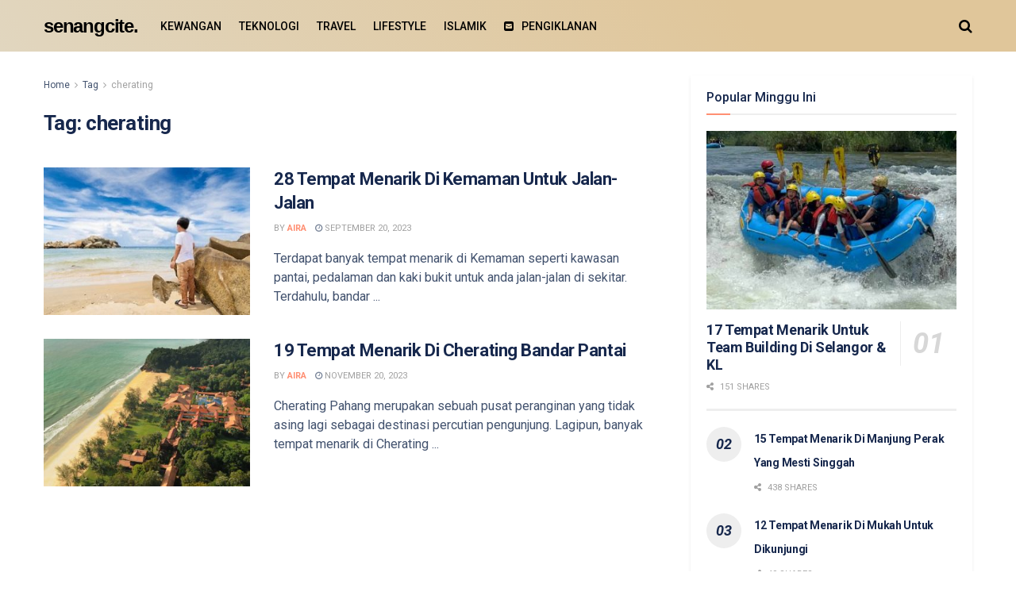

--- FILE ---
content_type: text/html; charset=UTF-8
request_url: https://senangcite.com/tag/cherating/
body_size: 19825
content:
<!doctype html>
<!--[if lt IE 7]> <html class="no-js lt-ie9 lt-ie8 lt-ie7" lang="en-GB"> <![endif]-->
<!--[if IE 7]>    <html class="no-js lt-ie9 lt-ie8" lang="en-GB"> <![endif]-->
<!--[if IE 8]>    <html class="no-js lt-ie9" lang="en-GB"> <![endif]-->
<!--[if IE 9]>    <html class="no-js lt-ie10" lang="en-GB"> <![endif]-->
<!--[if gt IE 8]><!--> <html class="no-js" lang="en-GB"> <!--<![endif]-->
<head>
    <meta http-equiv="Content-Type" content="text/html; charset=UTF-8" />
    <meta name='viewport' content='width=device-width, initial-scale=1, user-scalable=yes' />
    <link rel="profile" href="https://gmpg.org/xfn/11" />
    <link rel="pingback" href="https://senangcite.com/xmlrpc.php" />
    <meta name='robots' content='index, follow, max-image-preview:large, max-snippet:-1, max-video-preview:-1' />

<!-- Google Tag Manager for WordPress by gtm4wp.com -->
<script data-cfasync="false" data-pagespeed-no-defer>
	var gtm4wp_datalayer_name = "dataLayer";
	var dataLayer = dataLayer || [];
</script>
<!-- End Google Tag Manager for WordPress by gtm4wp.com -->			<script type="text/javascript">
			  var jnews_ajax_url = '/?ajax-request=jnews'
			</script>
			<script type="text/javascript">;window.jnews=window.jnews||{},window.jnews.library=window.jnews.library||{},window.jnews.library=function(){"use strict";var e=this;e.win=window,e.doc=document,e.noop=function(){},e.globalBody=e.doc.getElementsByTagName("body")[0],e.globalBody=e.globalBody?e.globalBody:e.doc,e.win.jnewsDataStorage=e.win.jnewsDataStorage||{_storage:new WeakMap,put:function(e,t,n){this._storage.has(e)||this._storage.set(e,new Map),this._storage.get(e).set(t,n)},get:function(e,t){return this._storage.get(e).get(t)},has:function(e,t){return this._storage.has(e)&&this._storage.get(e).has(t)},remove:function(e,t){var n=this._storage.get(e).delete(t);return 0===!this._storage.get(e).size&&this._storage.delete(e),n}},e.windowWidth=function(){return e.win.innerWidth||e.docEl.clientWidth||e.globalBody.clientWidth},e.windowHeight=function(){return e.win.innerHeight||e.docEl.clientHeight||e.globalBody.clientHeight},e.requestAnimationFrame=e.win.requestAnimationFrame||e.win.webkitRequestAnimationFrame||e.win.mozRequestAnimationFrame||e.win.msRequestAnimationFrame||window.oRequestAnimationFrame||function(e){return setTimeout(e,1e3/60)},e.cancelAnimationFrame=e.win.cancelAnimationFrame||e.win.webkitCancelAnimationFrame||e.win.webkitCancelRequestAnimationFrame||e.win.mozCancelAnimationFrame||e.win.msCancelRequestAnimationFrame||e.win.oCancelRequestAnimationFrame||function(e){clearTimeout(e)},e.classListSupport="classList"in document.createElement("_"),e.hasClass=e.classListSupport?function(e,t){return e.classList.contains(t)}:function(e,t){return e.className.indexOf(t)>=0},e.addClass=e.classListSupport?function(t,n){e.hasClass(t,n)||t.classList.add(n)}:function(t,n){e.hasClass(t,n)||(t.className+=" "+n)},e.removeClass=e.classListSupport?function(t,n){e.hasClass(t,n)&&t.classList.remove(n)}:function(t,n){e.hasClass(t,n)&&(t.className=t.className.replace(n,""))},e.objKeys=function(e){var t=[];for(var n in e)Object.prototype.hasOwnProperty.call(e,n)&&t.push(n);return t},e.isObjectSame=function(e,t){var n=!0;return JSON.stringify(e)!==JSON.stringify(t)&&(n=!1),n},e.extend=function(){for(var e,t,n,o=arguments[0]||{},i=1,a=arguments.length;i<a;i++)if(null!==(e=arguments[i]))for(t in e)o!==(n=e[t])&&void 0!==n&&(o[t]=n);return o},e.dataStorage=e.win.jnewsDataStorage,e.isVisible=function(e){return 0!==e.offsetWidth&&0!==e.offsetHeight||e.getBoundingClientRect().length},e.getHeight=function(e){return e.offsetHeight||e.clientHeight||e.getBoundingClientRect().height},e.getWidth=function(e){return e.offsetWidth||e.clientWidth||e.getBoundingClientRect().width},e.supportsPassive=!1;try{var t=Object.defineProperty({},"passive",{get:function(){e.supportsPassive=!0}});"createEvent"in e.doc?e.win.addEventListener("test",null,t):"fireEvent"in e.doc&&e.win.attachEvent("test",null)}catch(e){}e.passiveOption=!!e.supportsPassive&&{passive:!0},e.setStorage=function(e,t){e="jnews-"+e;var n={expired:Math.floor(((new Date).getTime()+432e5)/1e3)};t=Object.assign(n,t);localStorage.setItem(e,JSON.stringify(t))},e.getStorage=function(e){e="jnews-"+e;var t=localStorage.getItem(e);return null!==t&&0<t.length?JSON.parse(localStorage.getItem(e)):{}},e.expiredStorage=function(){var t,n="jnews-";for(var o in localStorage)o.indexOf(n)>-1&&"undefined"!==(t=e.getStorage(o.replace(n,""))).expired&&t.expired<Math.floor((new Date).getTime()/1e3)&&localStorage.removeItem(o)},e.addEvents=function(t,n,o){for(var i in n){var a=["touchstart","touchmove"].indexOf(i)>=0&&!o&&e.passiveOption;"createEvent"in e.doc?t.addEventListener(i,n[i],a):"fireEvent"in e.doc&&t.attachEvent("on"+i,n[i])}},e.removeEvents=function(t,n){for(var o in n)"createEvent"in e.doc?t.removeEventListener(o,n[o]):"fireEvent"in e.doc&&t.detachEvent("on"+o,n[o])},e.triggerEvents=function(t,n,o){var i;o=o||{detail:null};return"createEvent"in e.doc?(!(i=e.doc.createEvent("CustomEvent")||new CustomEvent(n)).initCustomEvent||i.initCustomEvent(n,!0,!1,o),void t.dispatchEvent(i)):"fireEvent"in e.doc?((i=e.doc.createEventObject()).eventType=n,void t.fireEvent("on"+i.eventType,i)):void 0},e.getParents=function(t,n){void 0===n&&(n=e.doc);for(var o=[],i=t.parentNode,a=!1;!a;)if(i){var r=i;r.querySelectorAll(n).length?a=!0:(o.push(r),i=r.parentNode)}else o=[],a=!0;return o},e.forEach=function(e,t,n){for(var o=0,i=e.length;o<i;o++)t.call(n,e[o],o)},e.getText=function(e){return e.innerText||e.textContent},e.setText=function(e,t){var n="object"==typeof t?t.innerText||t.textContent:t;e.innerText&&(e.innerText=n),e.textContent&&(e.textContent=n)},e.httpBuildQuery=function(t){return e.objKeys(t).reduce(function t(n){var o=arguments.length>1&&void 0!==arguments[1]?arguments[1]:null;return function(i,a){var r=n[a];a=encodeURIComponent(a);var s=o?"".concat(o,"[").concat(a,"]"):a;return null==r||"function"==typeof r?(i.push("".concat(s,"=")),i):["number","boolean","string"].includes(typeof r)?(i.push("".concat(s,"=").concat(encodeURIComponent(r))),i):(i.push(e.objKeys(r).reduce(t(r,s),[]).join("&")),i)}}(t),[]).join("&")},e.get=function(t,n,o,i){return o="function"==typeof o?o:e.noop,e.ajax("GET",t,n,o,i)},e.post=function(t,n,o,i){return o="function"==typeof o?o:e.noop,e.ajax("POST",t,n,o,i)},e.ajax=function(t,n,o,i,a){var r=new XMLHttpRequest,s=n,c=e.httpBuildQuery(o);if(t=-1!=["GET","POST"].indexOf(t)?t:"GET",r.open(t,s+("GET"==t?"?"+c:""),!0),"POST"==t&&r.setRequestHeader("Content-type","application/x-www-form-urlencoded"),r.setRequestHeader("X-Requested-With","XMLHttpRequest"),r.onreadystatechange=function(){4===r.readyState&&200<=r.status&&300>r.status&&"function"==typeof i&&i.call(void 0,r.response)},void 0!==a&&!a){return{xhr:r,send:function(){r.send("POST"==t?c:null)}}}return r.send("POST"==t?c:null),{xhr:r}},e.scrollTo=function(t,n,o){function i(e,t,n){this.start=this.position(),this.change=e-this.start,this.currentTime=0,this.increment=20,this.duration=void 0===n?500:n,this.callback=t,this.finish=!1,this.animateScroll()}return Math.easeInOutQuad=function(e,t,n,o){return(e/=o/2)<1?n/2*e*e+t:-n/2*(--e*(e-2)-1)+t},i.prototype.stop=function(){this.finish=!0},i.prototype.move=function(t){e.doc.documentElement.scrollTop=t,e.globalBody.parentNode.scrollTop=t,e.globalBody.scrollTop=t},i.prototype.position=function(){return e.doc.documentElement.scrollTop||e.globalBody.parentNode.scrollTop||e.globalBody.scrollTop},i.prototype.animateScroll=function(){this.currentTime+=this.increment;var t=Math.easeInOutQuad(this.currentTime,this.start,this.change,this.duration);this.move(t),this.currentTime<this.duration&&!this.finish?e.requestAnimationFrame.call(e.win,this.animateScroll.bind(this)):this.callback&&"function"==typeof this.callback&&this.callback()},new i(t,n,o)},e.unwrap=function(t){var n,o=t;e.forEach(t,(function(e,t){n?n+=e:n=e})),o.replaceWith(n)},e.performance={start:function(e){performance.mark(e+"Start")},stop:function(e){performance.mark(e+"End"),performance.measure(e,e+"Start",e+"End")}},e.fps=function(){var t=0,n=0,o=0;!function(){var i=t=0,a=0,r=0,s=document.getElementById("fpsTable"),c=function(t){void 0===document.getElementsByTagName("body")[0]?e.requestAnimationFrame.call(e.win,(function(){c(t)})):document.getElementsByTagName("body")[0].appendChild(t)};null===s&&((s=document.createElement("div")).style.position="fixed",s.style.top="120px",s.style.left="10px",s.style.width="100px",s.style.height="20px",s.style.border="1px solid black",s.style.fontSize="11px",s.style.zIndex="100000",s.style.backgroundColor="white",s.id="fpsTable",c(s));var l=function(){o++,n=Date.now(),(a=(o/(r=(n-t)/1e3)).toPrecision(2))!=i&&(i=a,s.innerHTML=i+"fps"),1<r&&(t=n,o=0),e.requestAnimationFrame.call(e.win,l)};l()}()},e.instr=function(e,t){for(var n=0;n<t.length;n++)if(-1!==e.toLowerCase().indexOf(t[n].toLowerCase()))return!0},e.winLoad=function(t,n){function o(o){if("complete"===e.doc.readyState||"interactive"===e.doc.readyState)return!o||n?setTimeout(t,n||1):t(o),1}o()||e.addEvents(e.win,{load:o})},e.docReady=function(t,n){function o(o){if("complete"===e.doc.readyState||"interactive"===e.doc.readyState)return!o||n?setTimeout(t,n||1):t(o),1}o()||e.addEvents(e.doc,{DOMContentLoaded:o})},e.fireOnce=function(){e.docReady((function(){e.assets=e.assets||[],e.assets.length&&(e.boot(),e.load_assets())}),50)},e.boot=function(){e.length&&e.doc.querySelectorAll("style[media]").forEach((function(e){"not all"==e.getAttribute("media")&&e.removeAttribute("media")}))},e.create_js=function(t,n){var o=e.doc.createElement("script");switch(o.setAttribute("src",t),n){case"defer":o.setAttribute("defer",!0);break;case"async":o.setAttribute("async",!0);break;case"deferasync":o.setAttribute("defer",!0),o.setAttribute("async",!0)}e.globalBody.appendChild(o)},e.load_assets=function(){"object"==typeof e.assets&&e.forEach(e.assets.slice(0),(function(t,n){var o="";t.defer&&(o+="defer"),t.async&&(o+="async"),e.create_js(t.url,o);var i=e.assets.indexOf(t);i>-1&&e.assets.splice(i,1)})),e.assets=jnewsoption.au_scripts=window.jnewsads=[]},e.setCookie=function(e,t,n){var o="";if(n){var i=new Date;i.setTime(i.getTime()+24*n*60*60*1e3),o="; expires="+i.toUTCString()}document.cookie=e+"="+(t||"")+o+"; path=/"},e.getCookie=function(e){for(var t=e+"=",n=document.cookie.split(";"),o=0;o<n.length;o++){for(var i=n[o];" "==i.charAt(0);)i=i.substring(1,i.length);if(0==i.indexOf(t))return i.substring(t.length,i.length)}return null},e.eraseCookie=function(e){document.cookie=e+"=; Path=/; Expires=Thu, 01 Jan 1970 00:00:01 GMT;"},e.docReady((function(){e.globalBody=e.globalBody==e.doc?e.doc.getElementsByTagName("body")[0]:e.globalBody,e.globalBody=e.globalBody?e.globalBody:e.doc})),e.winLoad((function(){e.winLoad((function(){var t=!1;if(void 0!==window.jnewsadmin)if(void 0!==window.file_version_checker){var n=e.objKeys(window.file_version_checker);n.length?n.forEach((function(e){t||"10.0.4"===window.file_version_checker[e]||(t=!0)})):t=!0}else t=!0;t&&(window.jnewsHelper.getMessage(),window.jnewsHelper.getNotice())}),2500)}))},window.jnews.library=new window.jnews.library;</script>
	<!-- This site is optimized with the Yoast SEO plugin v21.1 - https://yoast.com/wordpress/plugins/seo/ -->
	<title>cherating Archives - Senang Cite</title>
	<link rel="canonical" href="https://senangcite.com/tag/cherating/" />
	<meta property="og:locale" content="en_GB" />
	<meta property="og:type" content="article" />
	<meta property="og:title" content="cherating Archives - Senang Cite" />
	<meta property="og:url" content="https://senangcite.com/tag/cherating/" />
	<meta property="og:site_name" content="Senang Cite" />
	<meta name="twitter:card" content="summary_large_image" />
	<script type="application/ld+json" class="yoast-schema-graph">{"@context":"https://schema.org","@graph":[{"@type":"CollectionPage","@id":"https://senangcite.com/tag/cherating/","url":"https://senangcite.com/tag/cherating/","name":"cherating Archives - Senang Cite","isPartOf":{"@id":"https://senangcite.com/#website"},"primaryImageOfPage":{"@id":"https://senangcite.com/tag/cherating/#primaryimage"},"image":{"@id":"https://senangcite.com/tag/cherating/#primaryimage"},"thumbnailUrl":"https://senangcite.com/wp-content/uploads/2022/07/tempat-menarik-di-kemaman.jpg","inLanguage":"en-GB"},{"@type":"ImageObject","inLanguage":"en-GB","@id":"https://senangcite.com/tag/cherating/#primaryimage","url":"https://senangcite.com/wp-content/uploads/2022/07/tempat-menarik-di-kemaman.jpg","contentUrl":"https://senangcite.com/wp-content/uploads/2022/07/tempat-menarik-di-kemaman.jpg","width":750,"height":375,"caption":"Sumber foto: Shutterstock @FarizunAmrod"},{"@type":"WebSite","@id":"https://senangcite.com/#website","url":"https://senangcite.com/","name":"Senang Cite","description":"Perkongsian tips info gaya hidup kini.","potentialAction":[{"@type":"SearchAction","target":{"@type":"EntryPoint","urlTemplate":"https://senangcite.com/?s={search_term_string}"},"query-input":"required name=search_term_string"}],"inLanguage":"en-GB"}]}</script>
	<!-- / Yoast SEO plugin. -->


<link rel='dns-prefetch' href='//fonts.googleapis.com' />
<link rel='preconnect' href='https://fonts.gstatic.com' />
<link rel="alternate" type="application/rss+xml" title="Senang Cite &raquo; Feed" href="https://senangcite.com/feed/" />
<link rel="alternate" type="application/rss+xml" title="Senang Cite &raquo; Comments Feed" href="https://senangcite.com/comments/feed/" />
<link rel="alternate" type="application/rss+xml" title="Senang Cite &raquo; cherating Tag Feed" href="https://senangcite.com/tag/cherating/feed/" />
<link rel='stylesheet' id='wp-block-library-css' href='https://senangcite.com/wp-includes/css/dist/block-library/style.min.css?x99663' type='text/css' media='all' />
<link rel='stylesheet' id='ultimate_blocks-cgb-style-css-css' href='https://senangcite.com/wp-content/plugins/ultimate-blocks/dist/blocks.style.build.css?x99663' type='text/css' media='all' />
<style id='classic-theme-styles-inline-css' type='text/css'>
/*! This file is auto-generated */
.wp-block-button__link{color:#fff;background-color:#32373c;border-radius:9999px;box-shadow:none;text-decoration:none;padding:calc(.667em + 2px) calc(1.333em + 2px);font-size:1.125em}.wp-block-file__button{background:#32373c;color:#fff;text-decoration:none}
</style>
<style id='global-styles-inline-css' type='text/css'>
body{--wp--preset--color--black: #000000;--wp--preset--color--cyan-bluish-gray: #abb8c3;--wp--preset--color--white: #ffffff;--wp--preset--color--pale-pink: #f78da7;--wp--preset--color--vivid-red: #cf2e2e;--wp--preset--color--luminous-vivid-orange: #ff6900;--wp--preset--color--luminous-vivid-amber: #fcb900;--wp--preset--color--light-green-cyan: #7bdcb5;--wp--preset--color--vivid-green-cyan: #00d084;--wp--preset--color--pale-cyan-blue: #8ed1fc;--wp--preset--color--vivid-cyan-blue: #0693e3;--wp--preset--color--vivid-purple: #9b51e0;--wp--preset--gradient--vivid-cyan-blue-to-vivid-purple: linear-gradient(135deg,rgba(6,147,227,1) 0%,rgb(155,81,224) 100%);--wp--preset--gradient--light-green-cyan-to-vivid-green-cyan: linear-gradient(135deg,rgb(122,220,180) 0%,rgb(0,208,130) 100%);--wp--preset--gradient--luminous-vivid-amber-to-luminous-vivid-orange: linear-gradient(135deg,rgba(252,185,0,1) 0%,rgba(255,105,0,1) 100%);--wp--preset--gradient--luminous-vivid-orange-to-vivid-red: linear-gradient(135deg,rgba(255,105,0,1) 0%,rgb(207,46,46) 100%);--wp--preset--gradient--very-light-gray-to-cyan-bluish-gray: linear-gradient(135deg,rgb(238,238,238) 0%,rgb(169,184,195) 100%);--wp--preset--gradient--cool-to-warm-spectrum: linear-gradient(135deg,rgb(74,234,220) 0%,rgb(151,120,209) 20%,rgb(207,42,186) 40%,rgb(238,44,130) 60%,rgb(251,105,98) 80%,rgb(254,248,76) 100%);--wp--preset--gradient--blush-light-purple: linear-gradient(135deg,rgb(255,206,236) 0%,rgb(152,150,240) 100%);--wp--preset--gradient--blush-bordeaux: linear-gradient(135deg,rgb(254,205,165) 0%,rgb(254,45,45) 50%,rgb(107,0,62) 100%);--wp--preset--gradient--luminous-dusk: linear-gradient(135deg,rgb(255,203,112) 0%,rgb(199,81,192) 50%,rgb(65,88,208) 100%);--wp--preset--gradient--pale-ocean: linear-gradient(135deg,rgb(255,245,203) 0%,rgb(182,227,212) 50%,rgb(51,167,181) 100%);--wp--preset--gradient--electric-grass: linear-gradient(135deg,rgb(202,248,128) 0%,rgb(113,206,126) 100%);--wp--preset--gradient--midnight: linear-gradient(135deg,rgb(2,3,129) 0%,rgb(40,116,252) 100%);--wp--preset--font-size--small: 13px;--wp--preset--font-size--medium: 20px;--wp--preset--font-size--large: 36px;--wp--preset--font-size--x-large: 42px;--wp--preset--spacing--20: 0.44rem;--wp--preset--spacing--30: 0.67rem;--wp--preset--spacing--40: 1rem;--wp--preset--spacing--50: 1.5rem;--wp--preset--spacing--60: 2.25rem;--wp--preset--spacing--70: 3.38rem;--wp--preset--spacing--80: 5.06rem;--wp--preset--shadow--natural: 6px 6px 9px rgba(0, 0, 0, 0.2);--wp--preset--shadow--deep: 12px 12px 50px rgba(0, 0, 0, 0.4);--wp--preset--shadow--sharp: 6px 6px 0px rgba(0, 0, 0, 0.2);--wp--preset--shadow--outlined: 6px 6px 0px -3px rgba(255, 255, 255, 1), 6px 6px rgba(0, 0, 0, 1);--wp--preset--shadow--crisp: 6px 6px 0px rgba(0, 0, 0, 1);}:where(.is-layout-flex){gap: 0.5em;}:where(.is-layout-grid){gap: 0.5em;}body .is-layout-flow > .alignleft{float: left;margin-inline-start: 0;margin-inline-end: 2em;}body .is-layout-flow > .alignright{float: right;margin-inline-start: 2em;margin-inline-end: 0;}body .is-layout-flow > .aligncenter{margin-left: auto !important;margin-right: auto !important;}body .is-layout-constrained > .alignleft{float: left;margin-inline-start: 0;margin-inline-end: 2em;}body .is-layout-constrained > .alignright{float: right;margin-inline-start: 2em;margin-inline-end: 0;}body .is-layout-constrained > .aligncenter{margin-left: auto !important;margin-right: auto !important;}body .is-layout-constrained > :where(:not(.alignleft):not(.alignright):not(.alignfull)){max-width: var(--wp--style--global--content-size);margin-left: auto !important;margin-right: auto !important;}body .is-layout-constrained > .alignwide{max-width: var(--wp--style--global--wide-size);}body .is-layout-flex{display: flex;}body .is-layout-flex{flex-wrap: wrap;align-items: center;}body .is-layout-flex > *{margin: 0;}body .is-layout-grid{display: grid;}body .is-layout-grid > *{margin: 0;}:where(.wp-block-columns.is-layout-flex){gap: 2em;}:where(.wp-block-columns.is-layout-grid){gap: 2em;}:where(.wp-block-post-template.is-layout-flex){gap: 1.25em;}:where(.wp-block-post-template.is-layout-grid){gap: 1.25em;}.has-black-color{color: var(--wp--preset--color--black) !important;}.has-cyan-bluish-gray-color{color: var(--wp--preset--color--cyan-bluish-gray) !important;}.has-white-color{color: var(--wp--preset--color--white) !important;}.has-pale-pink-color{color: var(--wp--preset--color--pale-pink) !important;}.has-vivid-red-color{color: var(--wp--preset--color--vivid-red) !important;}.has-luminous-vivid-orange-color{color: var(--wp--preset--color--luminous-vivid-orange) !important;}.has-luminous-vivid-amber-color{color: var(--wp--preset--color--luminous-vivid-amber) !important;}.has-light-green-cyan-color{color: var(--wp--preset--color--light-green-cyan) !important;}.has-vivid-green-cyan-color{color: var(--wp--preset--color--vivid-green-cyan) !important;}.has-pale-cyan-blue-color{color: var(--wp--preset--color--pale-cyan-blue) !important;}.has-vivid-cyan-blue-color{color: var(--wp--preset--color--vivid-cyan-blue) !important;}.has-vivid-purple-color{color: var(--wp--preset--color--vivid-purple) !important;}.has-black-background-color{background-color: var(--wp--preset--color--black) !important;}.has-cyan-bluish-gray-background-color{background-color: var(--wp--preset--color--cyan-bluish-gray) !important;}.has-white-background-color{background-color: var(--wp--preset--color--white) !important;}.has-pale-pink-background-color{background-color: var(--wp--preset--color--pale-pink) !important;}.has-vivid-red-background-color{background-color: var(--wp--preset--color--vivid-red) !important;}.has-luminous-vivid-orange-background-color{background-color: var(--wp--preset--color--luminous-vivid-orange) !important;}.has-luminous-vivid-amber-background-color{background-color: var(--wp--preset--color--luminous-vivid-amber) !important;}.has-light-green-cyan-background-color{background-color: var(--wp--preset--color--light-green-cyan) !important;}.has-vivid-green-cyan-background-color{background-color: var(--wp--preset--color--vivid-green-cyan) !important;}.has-pale-cyan-blue-background-color{background-color: var(--wp--preset--color--pale-cyan-blue) !important;}.has-vivid-cyan-blue-background-color{background-color: var(--wp--preset--color--vivid-cyan-blue) !important;}.has-vivid-purple-background-color{background-color: var(--wp--preset--color--vivid-purple) !important;}.has-black-border-color{border-color: var(--wp--preset--color--black) !important;}.has-cyan-bluish-gray-border-color{border-color: var(--wp--preset--color--cyan-bluish-gray) !important;}.has-white-border-color{border-color: var(--wp--preset--color--white) !important;}.has-pale-pink-border-color{border-color: var(--wp--preset--color--pale-pink) !important;}.has-vivid-red-border-color{border-color: var(--wp--preset--color--vivid-red) !important;}.has-luminous-vivid-orange-border-color{border-color: var(--wp--preset--color--luminous-vivid-orange) !important;}.has-luminous-vivid-amber-border-color{border-color: var(--wp--preset--color--luminous-vivid-amber) !important;}.has-light-green-cyan-border-color{border-color: var(--wp--preset--color--light-green-cyan) !important;}.has-vivid-green-cyan-border-color{border-color: var(--wp--preset--color--vivid-green-cyan) !important;}.has-pale-cyan-blue-border-color{border-color: var(--wp--preset--color--pale-cyan-blue) !important;}.has-vivid-cyan-blue-border-color{border-color: var(--wp--preset--color--vivid-cyan-blue) !important;}.has-vivid-purple-border-color{border-color: var(--wp--preset--color--vivid-purple) !important;}.has-vivid-cyan-blue-to-vivid-purple-gradient-background{background: var(--wp--preset--gradient--vivid-cyan-blue-to-vivid-purple) !important;}.has-light-green-cyan-to-vivid-green-cyan-gradient-background{background: var(--wp--preset--gradient--light-green-cyan-to-vivid-green-cyan) !important;}.has-luminous-vivid-amber-to-luminous-vivid-orange-gradient-background{background: var(--wp--preset--gradient--luminous-vivid-amber-to-luminous-vivid-orange) !important;}.has-luminous-vivid-orange-to-vivid-red-gradient-background{background: var(--wp--preset--gradient--luminous-vivid-orange-to-vivid-red) !important;}.has-very-light-gray-to-cyan-bluish-gray-gradient-background{background: var(--wp--preset--gradient--very-light-gray-to-cyan-bluish-gray) !important;}.has-cool-to-warm-spectrum-gradient-background{background: var(--wp--preset--gradient--cool-to-warm-spectrum) !important;}.has-blush-light-purple-gradient-background{background: var(--wp--preset--gradient--blush-light-purple) !important;}.has-blush-bordeaux-gradient-background{background: var(--wp--preset--gradient--blush-bordeaux) !important;}.has-luminous-dusk-gradient-background{background: var(--wp--preset--gradient--luminous-dusk) !important;}.has-pale-ocean-gradient-background{background: var(--wp--preset--gradient--pale-ocean) !important;}.has-electric-grass-gradient-background{background: var(--wp--preset--gradient--electric-grass) !important;}.has-midnight-gradient-background{background: var(--wp--preset--gradient--midnight) !important;}.has-small-font-size{font-size: var(--wp--preset--font-size--small) !important;}.has-medium-font-size{font-size: var(--wp--preset--font-size--medium) !important;}.has-large-font-size{font-size: var(--wp--preset--font-size--large) !important;}.has-x-large-font-size{font-size: var(--wp--preset--font-size--x-large) !important;}
.wp-block-navigation a:where(:not(.wp-element-button)){color: inherit;}
:where(.wp-block-post-template.is-layout-flex){gap: 1.25em;}:where(.wp-block-post-template.is-layout-grid){gap: 1.25em;}
:where(.wp-block-columns.is-layout-flex){gap: 2em;}:where(.wp-block-columns.is-layout-grid){gap: 2em;}
.wp-block-pullquote{font-size: 1.5em;line-height: 1.6;}
</style>
<link rel='stylesheet' id='kk-star-ratings-css' href='https://senangcite.com/wp-content/plugins/kk-star-ratings/src/core/public/css/kk-star-ratings.min.css?x99663' type='text/css' media='all' />
<link rel='stylesheet' id='ub-extension-style-css-css' href='https://senangcite.com/wp-content/plugins/ultimate-blocks/src/extensions/style.css?x99663' type='text/css' media='all' />
<link rel='stylesheet' id='source-affix-plugin-styles-css' href='https://senangcite.com/wp-content/plugins/source-affix/assets/css/public.min.css?x99663' type='text/css' media='all' />
<link rel='stylesheet' id='js_composer_front-css' href='https://senangcite.com/wp-content/plugins/js_composer/assets/css/js_composer.min.css?x99663' type='text/css' media='all' />
<link rel='stylesheet' id='jeg_customizer_font-css' href='//fonts.googleapis.com/css?family=Roboto%3Aregular%2Citalic%2C500%2C700%2C700italic%2C500%2C700%2Cregular%2Citalic%2C700%2C700italic&#038;display=swap&#038;ver=1.3.0' type='text/css' media='all' />
<link rel='stylesheet' id='font-awesome-css' href='https://senangcite.com/wp-content/themes/jnews/assets/fonts/font-awesome/font-awesome.min.css?x99663' type='text/css' media='all' />
<link rel='preload' as='font' type='font/woff2' crossorigin id='font-awesome-webfont-css' href='https://senangcite.com/wp-content/themes/jnews/assets/fonts/font-awesome/fonts/fontawesome-webfont.woff2?v=4.7.0' type='text/css' media='all' />
<link rel='preload' as='font' type='font/woff' crossorigin id='jnews-icon-webfont-css' href='https://senangcite.com/wp-content/themes/jnews/assets/fonts/jegicon/fonts/jegicon.woff?x99663' type='text/css' media='all' />
<link rel='preload' as='font' type='font/woff2' crossorigin id='vc-font-awesome-brands-webfont-css' href='https://senangcite.com/wp-content/plugins/js_composer/assets/lib/vendor/node_modules/@fortawesome/fontawesome-free/webfonts/fa-brands-400.woff2' type='text/css' media='all' />
<link rel='preload' as='font' type='font/woff2' crossorigin id='vc-font-awesome-regular-webfont-css' href='https://senangcite.com/wp-content/plugins/js_composer/assets/lib/vendor/node_modules/@fortawesome/fontawesome-free/webfonts/fa-regular-400.woff2' type='text/css' media='all' />
<link rel='preload' as='font' type='font/woff2' crossorigin id='vc-font-awesome-solid-webfont-css' href='https://senangcite.com/wp-content/plugins/js_composer/assets/lib/vendor/node_modules/@fortawesome/fontawesome-free/webfonts/fa-solid-900.woff2' type='text/css' media='all' />
<link rel='stylesheet' id='jnews-icon-css' href='https://senangcite.com/wp-content/themes/jnews/assets/fonts/jegicon/jegicon.css?x99663' type='text/css' media='all' />
<link rel='stylesheet' id='jscrollpane-css' href='https://senangcite.com/wp-content/themes/jnews/assets/css/jquery.jscrollpane.css?x99663' type='text/css' media='all' />
<link rel='stylesheet' id='oknav-css' href='https://senangcite.com/wp-content/themes/jnews/assets/css/okayNav.css?x99663' type='text/css' media='all' />
<link rel='stylesheet' id='magnific-popup-css' href='https://senangcite.com/wp-content/themes/jnews/assets/css/magnific-popup.css?x99663' type='text/css' media='all' />
<link rel='stylesheet' id='chosen-css' href='https://senangcite.com/wp-content/themes/jnews/assets/css/chosen/chosen.css?x99663' type='text/css' media='all' />
<link rel='stylesheet' id='jnews-main-css' href='https://senangcite.com/wp-content/themes/jnews/assets/css/main.css?x99663' type='text/css' media='all' />
<link rel='stylesheet' id='jnews-pages-css' href='https://senangcite.com/wp-content/themes/jnews/assets/css/pages.css?x99663' type='text/css' media='all' />
<link rel='stylesheet' id='jnews-responsive-css' href='https://senangcite.com/wp-content/themes/jnews/assets/css/responsive.css?x99663' type='text/css' media='all' />
<link rel='stylesheet' id='jnews-pb-temp-css' href='https://senangcite.com/wp-content/themes/jnews/assets/css/pb-temp.css?x99663' type='text/css' media='all' />
<link rel='stylesheet' id='jnews-js-composer-css' href='https://senangcite.com/wp-content/themes/jnews/assets/css/js-composer-frontend.css?x99663' type='text/css' media='all' />
<link rel='stylesheet' id='jnews-style-css' href='https://senangcite.com/wp-content/themes/jnews/style.css?x99663' type='text/css' media='all' />
<link rel='stylesheet' id='jnews-darkmode-css' href='https://senangcite.com/wp-content/themes/jnews/assets/css/darkmode.css?x99663' type='text/css' media='all' />
<link rel='stylesheet' id='jnews-tiktok-css' href='https://senangcite.com/wp-content/plugins/jnews-tiktok/assets/css/frontend.css?x99663' type='text/css' media='all' />
<script type='text/javascript' src='https://senangcite.com/wp-includes/js/jquery/jquery.min.js?x99663' id='jquery-core-js'></script>
<script type='text/javascript' src='https://senangcite.com/wp-includes/js/jquery/jquery-migrate.min.js?x99663' id='jquery-migrate-js'></script>
<script></script><link rel="https://api.w.org/" href="https://senangcite.com/wp-json/" /><link rel="alternate" type="application/json" href="https://senangcite.com/wp-json/wp/v2/tags/2292" /><link rel="EditURI" type="application/rsd+xml" title="RSD" href="https://senangcite.com/xmlrpc.php?rsd" />


<!-- Google Tag Manager for WordPress by gtm4wp.com -->
<!-- GTM Container placement set to automatic -->
<script data-cfasync="false" data-pagespeed-no-defer>
	var dataLayer_content = {"pagePostType":"post","pagePostType2":"tag-post"};
	dataLayer.push( dataLayer_content );
</script>
<script data-cfasync="false" data-pagespeed-no-defer>
(function(w,d,s,l,i){w[l]=w[l]||[];w[l].push({'gtm.start':
new Date().getTime(),event:'gtm.js'});var f=d.getElementsByTagName(s)[0],
j=d.createElement(s),dl=l!='dataLayer'?'&l='+l:'';j.async=true;j.src=
'//www.googletagmanager.com/gtm.js?id='+i+dl;f.parentNode.insertBefore(j,f);
})(window,document,'script','dataLayer','GTM-KJHW5KDH');
</script>
<!-- End Google Tag Manager for WordPress by gtm4wp.com --><meta name="generator" content="Powered by WPBakery Page Builder - drag and drop page builder for WordPress."/>
<script type='application/ld+json'>{"@context":"http:\/\/schema.org","@type":"Organization","@id":"https:\/\/senangcite.com\/#organization","url":"https:\/\/senangcite.com\/","name":"Aliff Channel","logo":{"@type":"ImageObject","url":"https:\/\/aliffchannel.com\/wp-content\/uploads\/2022\/04\/aliffchannel-logo-h38.svg"},"sameAs":["https:\/\/www.facebook.com\/aliffchannel\/","https:\/\/www.instagram.com\/aliffchannel\/","t.me\/aliffchannelplus","https:\/\/www.tiktok.com\/@aliffchannelofficial"]}</script>
<script type='application/ld+json'>{"@context":"http:\/\/schema.org","@type":"WebSite","@id":"https:\/\/senangcite.com\/#website","url":"https:\/\/senangcite.com\/","name":"Aliff Channel","potentialAction":{"@type":"SearchAction","target":"https:\/\/senangcite.com\/?s={search_term_string}","query-input":"required name=search_term_string"}}</script>
<link rel="icon" href="https://senangcite.com/wp-content/uploads/2025/05/cropped-ChatGPT-Image-May-23-2025-02_12_16-PM-32x32.png?x99663" sizes="32x32" />
<link rel="icon" href="https://senangcite.com/wp-content/uploads/2025/05/cropped-ChatGPT-Image-May-23-2025-02_12_16-PM-192x192.png?x99663" sizes="192x192" />
<link rel="apple-touch-icon" href="https://senangcite.com/wp-content/uploads/2025/05/cropped-ChatGPT-Image-May-23-2025-02_12_16-PM-180x180.png?x99663" />
<meta name="msapplication-TileImage" content="https://senangcite.com/wp-content/uploads/2025/05/cropped-ChatGPT-Image-May-23-2025-02_12_16-PM-270x270.png" />
		<style type="text/css" id="wp-custom-css">
			/* Footer Text Styling */
.footerp{
	font-size:0.875rem!important;
	line-height:1.1325rem;
	color:#000;
}

/* Footer Logo Styling */
.footer-info img{
	opacity:0.5;
	max-width:50%;
}
.footer-info img:hover{
	opacity:1;
	transition:0.3s;
}

/* Remove List From Footer Menu */
#menu-footer-menu{
	margin-top:2rem;
}

#menu-footer-menu ul {
	margin: 0; padding: 0; 
	list-style-type: none; 
	list-style-image: none;
}

#menu-footer-menu li {
	display: inline; 
	margin: 0 0.5rem 0 0;
}

/* Add "/" Between Menu Items */
#menu-footer-menu li:after {
	content: "/"; 
	padding-left:0.7rem;
}

#menu-footer-menu li:last-child:after {
    content: "";
}

/* Product Card Styling */
.productcard{
	background:#fafbfc;
	border:1px solid #97A0AF;
	border-radius:8px;
	padding:24px;
	margin-bottom:16px;
}

.productcard .ub-buttons{margin:0;}
.productcard .wp-block-columns{margin-bottom:0;}
.productcard .ub-buttons > .ub-button-container{margin:0 8px;}
.productcard .wp-block-image img{
	border:1px solid #97A0AF;
	border-radius:8px;
}		</style>
		<noscript><style> .wpb_animate_when_almost_visible { opacity: 1; }</style></noscript></head>
<body data-rsssl=1 class="archive tag tag-cherating tag-2292 wp-embed-responsive jeg_toggle_light jnews jsc_normal wpb-js-composer js-comp-ver-8.6.1 vc_responsive">

    
    
    <div class="jeg_ad jeg_ad_top jnews_header_top_ads">
        <div class='ads-wrapper  '><div class='ads_code'><meta name='ir-site-verification-token' value='945599344'>
<meta name="linkbuxverifycode" content="32dc01246faccb7f5b3cad5016dd5033" />
<meta name="google-adsense-account" content="ca-pub-5139702017973909">
<script type="application/javascript" src="//anymind360.com/js/11306/ats.js"></script></div></div>    </div>

    <!-- The Main Wrapper
    ============================================= -->
    <div class="jeg_viewport">

        
        <div class="jeg_header_wrapper">
            <div class="jeg_header_instagram_wrapper">
    </div>

<!-- HEADER -->
<div class="jeg_header normal">
    <div class="jeg_midbar jeg_container jeg_navbar_wrapper normal">
    <div class="container">
        <div class="jeg_nav_row">
            
                <div class="jeg_nav_col jeg_nav_left jeg_nav_normal">
                    <div class="item_wrap jeg_nav_alignleft">
                        <div class="jeg_nav_item jeg_logo jeg_desktop_logo">
			<div class="site-title">
			<a href="https://senangcite.com/" aria-label="Visit Homepage" style="padding: 0 0 0 0;">
				senangcite.			</a>
		</div>
	</div>
                    </div>
                </div>

                
                <div class="jeg_nav_col jeg_nav_center jeg_nav_normal">
                    <div class="item_wrap jeg_nav_aligncenter">
                        <div class="jeg_nav_item jeg_main_menu_wrapper">
<div class="jeg_mainmenu_wrap"><ul class="jeg_menu jeg_main_menu jeg_menu_style_5" data-animation="slide"><li id="menu-item-73191" class="menu-item menu-item-type-taxonomy menu-item-object-category menu-item-73191 bgnav" data-item-row="default" ><a href="https://senangcite.com/kewangan/">Kewangan</a></li>
<li id="menu-item-50036" class="menu-item menu-item-type-taxonomy menu-item-object-category menu-item-50036 bgnav" data-item-row="default" ><a href="https://senangcite.com/teknologi/">Teknologi</a></li>
<li id="menu-item-50057" class="menu-item menu-item-type-taxonomy menu-item-object-category menu-item-50057 bgnav" data-item-row="default" ><a href="https://senangcite.com/travel/">Travel</a></li>
<li id="menu-item-50035" class="menu-item menu-item-type-taxonomy menu-item-object-category menu-item-50035 bgnav" data-item-row="default" ><a href="https://senangcite.com/lifestyle/">Lifestyle</a></li>
<li id="menu-item-50249" class="menu-item menu-item-type-taxonomy menu-item-object-category menu-item-50249 bgnav" data-item-row="default" ><a href="https://senangcite.com/islamik/">Islamik</a></li>
<li id="menu-item-50250" class="menu-item menu-item-type-custom menu-item-object-custom menu-item-50250 bgnav jeg_menu_icon_enable" data-item-row="default" ><a target="_blank" href="https://cmv.one/"><i  class='jeg_font_menu fa fa-envelope-square'></i>Pengiklanan</a></li>
</ul></div></div>
                    </div>
                </div>

                
                <div class="jeg_nav_col jeg_nav_right jeg_nav_grow">
                    <div class="item_wrap jeg_nav_alignright">
                        <!-- Search Icon -->
<div class="jeg_nav_item jeg_search_wrapper search_icon jeg_search_modal_expand">
    <a href="#" class="jeg_search_toggle" aria-label="Search Button"><i class="fa fa-search"></i></a>
    <form action="https://senangcite.com/" method="get" class="jeg_search_form" target="_top">
    <input name="s" class="jeg_search_input" placeholder="Search..." type="text" value="" autocomplete="off">
	<button aria-label="Search Button" type="submit" class="jeg_search_button btn"><i class="fa fa-search"></i></button>
</form>
<!-- jeg_search_hide with_result no_result -->
<div class="jeg_search_result jeg_search_hide with_result">
    <div class="search-result-wrapper">
    </div>
    <div class="search-link search-noresult">
        No Result    </div>
    <div class="search-link search-all-button">
        <i class="fa fa-search"></i> View All Result    </div>
</div></div>                    </div>
                </div>

                        </div>
    </div>
</div></div><!-- /.jeg_header -->        </div>

        <div class="jeg_header_sticky">
            <div class="sticky_blankspace"></div>
<div class="jeg_header normal">
    <div class="jeg_container">
        <div data-mode="scroll" class="jeg_stickybar jeg_navbar jeg_navbar_wrapper jeg_navbar_normal jeg_navbar_dark">
            <div class="container">
    <div class="jeg_nav_row">
        
            <div class="jeg_nav_col jeg_nav_left jeg_nav_grow">
                <div class="item_wrap jeg_nav_alignleft">
                    <div class="jeg_nav_item jeg_logo">
    <div class="site-title">
		<a href="https://senangcite.com/" aria-label="Visit Homepage">
    	    Senang Cite    	</a>
    </div>
</div><div class="jeg_nav_item jeg_main_menu_wrapper">
<div class="jeg_mainmenu_wrap"><ul class="jeg_menu jeg_main_menu jeg_menu_style_5" data-animation="slide"><li id="menu-item-73191" class="menu-item menu-item-type-taxonomy menu-item-object-category menu-item-73191 bgnav" data-item-row="default" ><a href="https://senangcite.com/kewangan/">Kewangan</a></li>
<li id="menu-item-50036" class="menu-item menu-item-type-taxonomy menu-item-object-category menu-item-50036 bgnav" data-item-row="default" ><a href="https://senangcite.com/teknologi/">Teknologi</a></li>
<li id="menu-item-50057" class="menu-item menu-item-type-taxonomy menu-item-object-category menu-item-50057 bgnav" data-item-row="default" ><a href="https://senangcite.com/travel/">Travel</a></li>
<li id="menu-item-50035" class="menu-item menu-item-type-taxonomy menu-item-object-category menu-item-50035 bgnav" data-item-row="default" ><a href="https://senangcite.com/lifestyle/">Lifestyle</a></li>
<li id="menu-item-50249" class="menu-item menu-item-type-taxonomy menu-item-object-category menu-item-50249 bgnav" data-item-row="default" ><a href="https://senangcite.com/islamik/">Islamik</a></li>
<li id="menu-item-50250" class="menu-item menu-item-type-custom menu-item-object-custom menu-item-50250 bgnav jeg_menu_icon_enable" data-item-row="default" ><a target="_blank" href="https://cmv.one/"><i  class='jeg_font_menu fa fa-envelope-square'></i>Pengiklanan</a></li>
</ul></div></div>
                </div>
            </div>

            
            <div class="jeg_nav_col jeg_nav_center jeg_nav_normal">
                <div class="item_wrap jeg_nav_aligncenter">
                                    </div>
            </div>

            
            <div class="jeg_nav_col jeg_nav_right jeg_nav_normal">
                <div class="item_wrap jeg_nav_alignright">
                    <!-- Search Icon -->
<div class="jeg_nav_item jeg_search_wrapper search_icon jeg_search_modal_expand">
    <a href="#" class="jeg_search_toggle" aria-label="Search Button"><i class="fa fa-search"></i></a>
    <form action="https://senangcite.com/" method="get" class="jeg_search_form" target="_top">
    <input name="s" class="jeg_search_input" placeholder="Search..." type="text" value="" autocomplete="off">
	<button aria-label="Search Button" type="submit" class="jeg_search_button btn"><i class="fa fa-search"></i></button>
</form>
<!-- jeg_search_hide with_result no_result -->
<div class="jeg_search_result jeg_search_hide with_result">
    <div class="search-result-wrapper">
    </div>
    <div class="search-link search-noresult">
        No Result    </div>
    <div class="search-link search-all-button">
        <i class="fa fa-search"></i> View All Result    </div>
</div></div>                </div>
            </div>

                </div>
</div>        </div>
    </div>
</div>
        </div>

        <div class="jeg_navbar_mobile_wrapper">
            <div class="jeg_navbar_mobile" data-mode="scroll">
    <div class="jeg_mobile_bottombar jeg_mobile_midbar jeg_container dark">
    <div class="container">
        <div class="jeg_nav_row">
            
                <div class="jeg_nav_col jeg_nav_left jeg_nav_normal">
                    <div class="item_wrap jeg_nav_alignleft">
                        <div class="jeg_nav_item">
    <a href="#" aria-label="Show Menu" class="toggle_btn jeg_mobile_toggle"><i class="fa fa-bars"></i></a>
</div>                    </div>
                </div>

                
                <div class="jeg_nav_col jeg_nav_center jeg_nav_grow">
                    <div class="item_wrap jeg_nav_aligncenter">
                        <div class="jeg_nav_item jeg_mobile_logo">
			<div class="site-title">
			<a href="https://senangcite.com/" aria-label="Visit Homepage">
				Senang Cite			</a>
		</div>
	</div>                    </div>
                </div>

                
                <div class="jeg_nav_col jeg_nav_right jeg_nav_normal">
                    <div class="item_wrap jeg_nav_alignright">
                        <div class="jeg_nav_item jeg_search_wrapper jeg_search_popup_expand">
    <a href="#" aria-label="Search Button" class="jeg_search_toggle"><i class="fa fa-search"></i></a>
	<form action="https://senangcite.com/" method="get" class="jeg_search_form" target="_top">
    <input name="s" class="jeg_search_input" placeholder="Search..." type="text" value="" autocomplete="off">
	<button aria-label="Search Button" type="submit" class="jeg_search_button btn"><i class="fa fa-search"></i></button>
</form>
<!-- jeg_search_hide with_result no_result -->
<div class="jeg_search_result jeg_search_hide with_result">
    <div class="search-result-wrapper">
    </div>
    <div class="search-link search-noresult">
        No Result    </div>
    <div class="search-link search-all-button">
        <i class="fa fa-search"></i> View All Result    </div>
</div></div>                    </div>
                </div>

                        </div>
    </div>
</div></div>
<div class="sticky_blankspace" style="height: 60px;"></div>        </div>

        <div class="jeg_ad jeg_ad_top jnews_header_bottom_ads">
            <div class='ads-wrapper  '></div>        </div>

        
<div class="jeg_main ">
    <div class="jeg_container">
        <div class="jeg_content">
            <div class="jeg_section">
                <div class="container">

                    <div class="jeg_ad jeg_archive jnews_archive_above_content_ads "><div class='ads-wrapper  '></div></div>
                    <div class="jeg_cat_content row">
                        <div class="jeg_main_content col-sm-8">
                            <div class="jeg_inner_content">
                                <div class="jeg_archive_header">
                                                                            <div class="jeg_breadcrumbs jeg_breadcrumb_container">
                                            <div id="breadcrumbs"><span class="">
                <a href="https://senangcite.com">Home</a>
            </span><i class="fa fa-angle-right"></i><span class="">
                <a href="">Tag</a>
            </span><i class="fa fa-angle-right"></i><span class="breadcrumb_last_link">
                <a href="https://senangcite.com/tag/cherating/">cherating</a>
            </span></div>                                        </div>
                                                                        
                                    <h1 class="jeg_archive_title">Tag: <span>cherating</span></h1>                                                                    </div>
                                
                                <div class="jnews_archive_content_wrapper">
                                    <div class="jeg_module_hook jnews_module_55594_0_6971f08ef2ac4" data-unique="jnews_module_55594_0_6971f08ef2ac4">
						<div class="jeg_postblock_3 jeg_postblock jeg_col_2o3">
					<div class="jeg_block_container">
						<div class="jeg_posts jeg_load_more_flag">
                <article class="jeg_post jeg_pl_md_2 format-standard">
                <div class="jeg_thumb">
                    
                    <a href="https://senangcite.com/55594/tempat-menarik-kemaman/" aria-label="Read article: 28 Tempat Menarik Di Kemaman Untuk Jalan-Jalan"><div class="thumbnail-container animate-lazy  size-715 "><img width="350" height="250" src="[data-uri]" class="lazyload wp-post-image" alt="tempat menarik di kemaman" decoding="async" loading="lazy" data-src="https://senangcite.com/wp-content/uploads/2022/07/tempat-menarik-di-kemaman-350x250.jpg?x99663" data-sizes="auto" data-expand="700" /></div></a>
                </div>
                <div class="jeg_postblock_content">
                    <h3 class="jeg_post_title">
                        <a href="https://senangcite.com/55594/tempat-menarik-kemaman/">28 Tempat Menarik Di Kemaman Untuk Jalan-Jalan</a>
                    </h3>
                    <div class="jeg_post_meta"><div class="jeg_meta_author"><span class="by">by</span> <a href="https://senangcite.com/author/umairah/">Aira</a></div><div class="jeg_meta_date"><a href="https://senangcite.com/55594/tempat-menarik-kemaman/"><i class="fa fa-clock-o"></i> September 20, 2023</a></div></div>
                    <div class="jeg_post_excerpt">
                        <p>Terdapat banyak tempat menarik di Kemaman seperti kawasan pantai, pedalaman dan kaki bukit untuk anda jalan-jalan di sekitar. Terdahulu, bandar ...</p>
                    </div>
                </div>
            </article><article class="jeg_post jeg_pl_md_2 format-standard">
                <div class="jeg_thumb">
                    
                    <a href="https://senangcite.com/55235/tempat-menarik-cherating/" aria-label="Read article: 19 Tempat Menarik Di Cherating Bandar Pantai"><div class="thumbnail-container animate-lazy  size-715 "><img width="350" height="250" src="[data-uri]" class="lazyload wp-post-image" alt="Tempat menarik di Cherating" decoding="async" loading="lazy" data-src="https://senangcite.com/wp-content/uploads/2022/07/Tempat-menarik-di-Cherating-1-350x250.jpg?x99663" data-sizes="auto" data-expand="700" /></div></a>
                </div>
                <div class="jeg_postblock_content">
                    <h3 class="jeg_post_title">
                        <a href="https://senangcite.com/55235/tempat-menarik-cherating/">19 Tempat Menarik Di Cherating Bandar Pantai</a>
                    </h3>
                    <div class="jeg_post_meta"><div class="jeg_meta_author"><span class="by">by</span> <a href="https://senangcite.com/author/umairah/">Aira</a></div><div class="jeg_meta_date"><a href="https://senangcite.com/55235/tempat-menarik-cherating/"><i class="fa fa-clock-o"></i> November 20, 2023</a></div></div>
                    <div class="jeg_post_excerpt">
                        <p>Cherating Pahang merupakan sebuah pusat peranginan yang tidak asing lagi sebagai destinasi percutian pengunjung. Lagipun, banyak tempat menarik di Cherating ...</p>
                    </div>
                </div>
            </article>
            </div>
					</div>
				</div>
						
						<script>var jnews_module_55594_0_6971f08ef2ac4 = {"paged":1,"column_class":"jeg_col_2o3","class":"jnews_block_3","date_format":"default","date_format_custom":"Y\/m\/d","excerpt_length":20,"pagination_mode":"nav_1","pagination_align":"center","pagination_navtext":false,"pagination_pageinfo":false,"pagination_scroll_limit":false,"boxed":false,"boxed_shadow":false,"box_shadow":false,"main_custom_image_size":"default","include_tag":2292};</script>
					</div>                                </div>

                            </div>
                        </div>
	                    <div class="jeg_sidebar left jeg_sticky_sidebar col-sm-4">
    <div class="jegStickyHolder"><div class="theiaStickySidebar"><div class="widget  jeg_pb_boxed jeg_pb_boxed_shadow widget_jnews_popular" id="jnews_popular-2"><div class="jeg_block_heading jeg_block_heading_6 jnews_module_55594_0_6971f08ef323c">
                    <h3 class="jeg_block_title"><span>Popular Minggu Ini</span></h3>
                    
				</div><ul class="popularpost_list"><li class="popularpost_item format-standard">
                <div class="jeg_thumb">
                    
                    <a href="https://senangcite.com/64723/tempat-menarik-team-building-selangor-kl/" aria-label="Read article: 17 Tempat Menarik Untuk Team Building Di Selangor &#038; KL"><div class="thumbnail-container animate-lazy  size-715 "><img width="350" height="250" src="[data-uri]" class="lazyload wp-post-image" alt="17 Tempat Menarik Untuk Team Building Di Selangor &#038; KL" decoding="async" loading="lazy" data-src="https://senangcite.com/wp-content/uploads/2023/08/white-water-rafting13-350x250.jpg?x99663" data-sizes="auto" data-expand="700" /></div></a>
                </div>
                <h3 class="jeg_post_title">
                    <a href="https://senangcite.com/64723/tempat-menarik-team-building-selangor-kl/" data-num="01">17 Tempat Menarik Untuk Team Building Di Selangor &#038; KL</a>
                </h3>
                <div class="popularpost_meta">
                    <div class="jeg_socialshare">
                        <span class="share_count"><i class="fa fa-share-alt"></i> 151 shares</span>
                        <div class="socialshare_list">
                            <a href="https://www.facebook.com/sharer.php?u=https%3A%2F%2Fsenangcite.com%2F64723%2Ftempat-menarik-team-building-selangor-kl%2F" class="jeg_share_fb"><span class="share-text">Share</span> <span class="share-count">60</span></a>
                            <a href="https://twitter.com/intent/tweet?text=17%20Tempat%20Menarik%20Untuk%20Team%20Building%20Di%20Selangor%20%26%20KL&url=https%3A%2F%2Fsenangcite.com%2F64723%2Ftempat-menarik-team-building-selangor-kl%2F" class="jeg_share_tw"><span class="share-text"><svg xmlns="http://www.w3.org/2000/svg" height="1em" viewBox="0 0 512 512"><!--! Font Awesome Free 6.4.2 by @fontawesome - https://fontawesome.com License - https://fontawesome.com/license (Commercial License) Copyright 2023 Fonticons, Inc. --><path d="M389.2 48h70.6L305.6 224.2 487 464H345L233.7 318.6 106.5 464H35.8L200.7 275.5 26.8 48H172.4L272.9 180.9 389.2 48zM364.4 421.8h39.1L151.1 88h-42L364.4 421.8z"/></svg>Tweet</span> <span class="share-count">38</span></a>
                        </div>
                    </div>
                </div>
            </li><li class="popularpost_item format-standard">
                <h3 class="jeg_post_title">
                    <a href="https://senangcite.com/58655/tempat-menarik-manjung/" data-num="02">15 Tempat Menarik Di Manjung Perak Yang Mesti Singgah</a>
                </h3>
                <div class="popularpost_meta">
                    <div class="jeg_socialshare">
                        <span class="share_count"><i class="fa fa-share-alt"></i> 438 shares</span>
                        <div class="socialshare_list">
                            <a href="https://www.facebook.com/sharer.php?u=https%3A%2F%2Fsenangcite.com%2F58655%2Ftempat-menarik-manjung%2F" class="jeg_share_fb"><span class="share-text">Share</span> <span class="share-count">175</span></a>
                            <a href="https://twitter.com/intent/tweet?text=15%20Tempat%20Menarik%20Di%20Manjung%20Perak%20Yang%20Mesti%20Singgah&url=https%3A%2F%2Fsenangcite.com%2F58655%2Ftempat-menarik-manjung%2F" class="jeg_share_tw"><span class="share-text"><svg xmlns="http://www.w3.org/2000/svg" height="1em" viewBox="0 0 512 512"><!--! Font Awesome Free 6.4.2 by @fontawesome - https://fontawesome.com License - https://fontawesome.com/license (Commercial License) Copyright 2023 Fonticons, Inc. --><path d="M389.2 48h70.6L305.6 224.2 487 464H345L233.7 318.6 106.5 464H35.8L200.7 275.5 26.8 48H172.4L272.9 180.9 389.2 48zM364.4 421.8h39.1L151.1 88h-42L364.4 421.8z"/></svg>Tweet</span> <span class="share-count">110</span></a>
                        </div>
                    </div>
                </div>
            </li><li class="popularpost_item format-standard">
                <h3 class="jeg_post_title">
                    <a href="https://senangcite.com/64965/tempat-menarik-mukah/" data-num="03">12 Tempat Menarik Di Mukah Untuk Dikunjungi</a>
                </h3>
                <div class="popularpost_meta">
                    <div class="jeg_socialshare">
                        <span class="share_count"><i class="fa fa-share-alt"></i> 49 shares</span>
                        <div class="socialshare_list">
                            <a href="https://www.facebook.com/sharer.php?u=https%3A%2F%2Fsenangcite.com%2F64965%2Ftempat-menarik-mukah%2F" class="jeg_share_fb"><span class="share-text">Share</span> <span class="share-count">20</span></a>
                            <a href="https://twitter.com/intent/tweet?text=12%20Tempat%20Menarik%20Di%20Mukah%20Untuk%20Dikunjungi&url=https%3A%2F%2Fsenangcite.com%2F64965%2Ftempat-menarik-mukah%2F" class="jeg_share_tw"><span class="share-text"><svg xmlns="http://www.w3.org/2000/svg" height="1em" viewBox="0 0 512 512"><!--! Font Awesome Free 6.4.2 by @fontawesome - https://fontawesome.com License - https://fontawesome.com/license (Commercial License) Copyright 2023 Fonticons, Inc. --><path d="M389.2 48h70.6L305.6 224.2 487 464H345L233.7 318.6 106.5 464H35.8L200.7 275.5 26.8 48H172.4L272.9 180.9 389.2 48zM364.4 421.8h39.1L151.1 88h-42L364.4 421.8z"/></svg>Tweet</span> <span class="share-count">12</span></a>
                        </div>
                    </div>
                </div>
            </li><li class="popularpost_item format-standard">
                <h3 class="jeg_post_title">
                    <a href="https://senangcite.com/59065/tempat-menarik-jeli/" data-num="04">15 Tempat Menarik Di Jeli Kelantan Mesti Datang</a>
                </h3>
                <div class="popularpost_meta">
                    <div class="jeg_socialshare">
                        <span class="share_count"><i class="fa fa-share-alt"></i> 265 shares</span>
                        <div class="socialshare_list">
                            <a href="https://www.facebook.com/sharer.php?u=https%3A%2F%2Fsenangcite.com%2F59065%2Ftempat-menarik-jeli%2F" class="jeg_share_fb"><span class="share-text">Share</span> <span class="share-count">106</span></a>
                            <a href="https://twitter.com/intent/tweet?text=15%20Tempat%20Menarik%20Di%20Jeli%20Kelantan%20Mesti%20Datang&url=https%3A%2F%2Fsenangcite.com%2F59065%2Ftempat-menarik-jeli%2F" class="jeg_share_tw"><span class="share-text"><svg xmlns="http://www.w3.org/2000/svg" height="1em" viewBox="0 0 512 512"><!--! Font Awesome Free 6.4.2 by @fontawesome - https://fontawesome.com License - https://fontawesome.com/license (Commercial License) Copyright 2023 Fonticons, Inc. --><path d="M389.2 48h70.6L305.6 224.2 487 464H345L233.7 318.6 106.5 464H35.8L200.7 275.5 26.8 48H172.4L272.9 180.9 389.2 48zM364.4 421.8h39.1L151.1 88h-42L364.4 421.8z"/></svg>Tweet</span> <span class="share-count">66</span></a>
                        </div>
                    </div>
                </div>
            </li><li class="popularpost_item format-standard">
                <h3 class="jeg_post_title">
                    <a href="https://senangcite.com/57978/tempat-menarik-senai-johor/" data-num="05">13 Tempat Menarik Di Senai Untuk Dikunjungi</a>
                </h3>
                <div class="popularpost_meta">
                    <div class="jeg_socialshare">
                        <span class="share_count"><i class="fa fa-share-alt"></i> 84 shares</span>
                        <div class="socialshare_list">
                            <a href="https://www.facebook.com/sharer.php?u=https%3A%2F%2Fsenangcite.com%2F57978%2Ftempat-menarik-senai-johor%2F" class="jeg_share_fb"><span class="share-text">Share</span> <span class="share-count">34</span></a>
                            <a href="https://twitter.com/intent/tweet?text=13%20Tempat%20Menarik%20Di%20Senai%20Untuk%20Dikunjungi&url=https%3A%2F%2Fsenangcite.com%2F57978%2Ftempat-menarik-senai-johor%2F" class="jeg_share_tw"><span class="share-text"><svg xmlns="http://www.w3.org/2000/svg" height="1em" viewBox="0 0 512 512"><!--! Font Awesome Free 6.4.2 by @fontawesome - https://fontawesome.com License - https://fontawesome.com/license (Commercial License) Copyright 2023 Fonticons, Inc. --><path d="M389.2 48h70.6L305.6 224.2 487 464H345L233.7 318.6 106.5 464H35.8L200.7 275.5 26.8 48H172.4L272.9 180.9 389.2 48zM364.4 421.8h39.1L151.1 88h-42L364.4 421.8z"/></svg>Tweet</span> <span class="share-count">21</span></a>
                        </div>
                    </div>
                </div>
            </li></ul></div></div></div></div>
                    </div>
                </div>
            </div>
        </div>
        <div class="jeg_ad jnews_above_footer_ads "><div class='ads-wrapper  '></div></div>    </div>
</div>


		<div class="footer-holder" id="footer" data-id="footer">
			<div class="jeg_footer jeg_footer_1 normal">
    <div class="jeg_footer_container jeg_container">
        <div class="jeg_footer_content">
            <div class="container">

                <div class="row">
                    <div class="jeg_footer_primary clearfix">
                        <div class="col-md-4 footer_column">
                            <div class="widget_text footer_widget widget_custom_html" id="custom_html-2"><div class="textwidget custom-html-widget"><div id="footer-ac-info" class="footer-info">
<!--<a href="/"><img src="/wp-content/uploads/2022/04/aliffchannel-logoonly-white-h48.svg?x99663" style="margin-bottom:16px;"></a>-->
<p class="footerp">senangcite. ialah saluran berita santai yang menyampaikan isu bisnes, ekonomi dan kewangan dalam cara yang mudah faham dan kelakar. Disasarkan kepada Gen Z dan profesional muda, ia menjadikan berita berat terasa macam cerita — penuh dengan jenaka, budaya pop dan sketsa yang relatable.</p>
</div></div></div><div class="footer_widget widget_jnews_social" id="jnews_social-2">
		<div class="jeg_social_wrap ">
			
			<div class="socials_widget   nobg">
				<a href="https://www.facebook.com/senangcite" target="_blank" rel="external noopener nofollow" aria-label="Find us on Facebook" class="jeg_facebook">
                                            <i class="fa fa-facebook"></i>
                                            
                                        </a><a href="https://www.instagram.com/senangciteofficial" target="_blank" rel="external noopener nofollow" aria-label="Find us on Instagram" class="jeg_instagram">
                                            <i class="fa fa-instagram"></i>
                                            
                                        </a><a href="https://www.tiktok.com/@senangcite" target="_blank" rel="external noopener nofollow" aria-label="Find us on Tiktok" class="jeg_line_tiktok">
											<span class="jeg-icon icon-tiktok"><svg xmlns="http://www.w3.org/2000/svg" height="1em" viewBox="0 0 448 512"><!--! Font Awesome Free 6.4.2 by @fontawesome - https://fontawesome.com License - https://fontawesome.com/license (Commercial License) Copyright 2023 Fonticons, Inc. --><path d="M448,209.91a210.06,210.06,0,0,1-122.77-39.25V349.38A162.55,162.55,0,1,1,185,188.31V278.2a74.62,74.62,0,1,0,52.23,71.18V0l88,0a121.18,121.18,0,0,0,1.86,22.17h0A122.18,122.18,0,0,0,381,102.39a121.43,121.43,0,0,0,67,20.14Z"/></svg></span>
											
										</a>			</div>

						<style scoped>#jnews_social-2 .jeg_social_wrap .socials_widget i{color:#000000;}.jeg_social_wrap .socials_widget span {}#jnews_social-2 .socials_widget .jeg-icon svg { fill:#000000; }#jnews_social-2 .jeg_social_wrap .socials_widget i span svg { fill:#000000; }</style>		</div>

		</div><div class="widget_text footer_widget widget_custom_html" id="custom_html-3"><div class="textwidget custom-html-widget"><!--ValMedia Network Footer-->
<hr style="margin-bottom:48px;color:black;">
<div id="footer-im-info" class="footer-info">
<a href="//cmv.one/" target="_blank" rel="noopener"><img src="/wp-content/uploads/2025/05/logo-std.svg?x99663" style="margin-bottom:32px;"></a>
<p class="footerp">A part of CMV. We may earn a commission for purchases made through our links</p>
	<p class="footerp">Copyright &copy; <script>document.write(new Date().getFullYear())</script> Val Media Sdn Bhd (201801039139 / 1301170-H). All Rights Reserved</p></div></div></div><div class="footer_widget widget_nav_menu" id="nav_menu-2"><div class="menu-footer-menu-container"><ul id="menu-footer-menu" class="menu"><li id="menu-item-50033" class="menu-item menu-item-type-custom menu-item-object-custom menu-item-50033"><a target="_blank" rel="noopener noreferrer" href="/privacy">Dasar Privasi</a></li>
<li id="menu-item-65639" class="menu-item menu-item-type-custom menu-item-object-custom menu-item-65639"><a target="_blank" rel="noopener noreferrer" href="https://valmedia.co/contact/">Pengiklanan / Advertise</a></li>
</ul></div></div>                        </div>
                        <div class="col-md-4 footer_column">
                                                    </div>
                        <div class="col-md-4 footer_column">
                                                    </div>
                    </div>
                </div>


                

            </div>
        </div>
    </div>
</div><!-- /.footer -->
		</div>
					<div class="jscroll-to-top desktop">
				<a href="#back-to-top" class="jscroll-to-top_link"><i class="fa fa-angle-up"></i></a>
			</div>
			</div>

	<script type="text/javascript">var jfla = []</script><!-- Mobile Navigation
    ============================================= -->
<div id="jeg_off_canvas" class="dark">
    <a href="#" class="jeg_menu_close"><i class="jegicon-cross"></i></a>
    <div class="jeg_bg_overlay"></div>
    <div class="jeg_mobile_wrapper">
        <div class="nav_wrap">
    <div class="item_main">
        <div class="jeg_aside_item">
    <ul class="jeg_mobile_menu sf-js-hover"><li class="menu-item menu-item-type-taxonomy menu-item-object-category menu-item-73191"><a href="https://senangcite.com/kewangan/">Kewangan</a></li>
<li class="menu-item menu-item-type-taxonomy menu-item-object-category menu-item-50036"><a href="https://senangcite.com/teknologi/">Teknologi</a></li>
<li class="menu-item menu-item-type-taxonomy menu-item-object-category menu-item-50057"><a href="https://senangcite.com/travel/">Travel</a></li>
<li class="menu-item menu-item-type-taxonomy menu-item-object-category menu-item-50035"><a href="https://senangcite.com/lifestyle/">Lifestyle</a></li>
<li class="menu-item menu-item-type-taxonomy menu-item-object-category menu-item-50249"><a href="https://senangcite.com/islamik/">Islamik</a></li>
<li class="menu-item menu-item-type-custom menu-item-object-custom menu-item-50250"><a target="_blank" rel="noopener" href="https://cmv.one/">Pengiklanan</a></li>
</ul></div>    </div>
    <div class="item_bottom">
        <div class="jeg_aside_item socials_widget nobg">
    <a href="https://www.facebook.com/aliffchannel/" target='_blank' rel='external noopener nofollow'  aria-label="Find us on Facebook" class="jeg_facebook"><i class="fa fa-facebook"></i> </a><a href="https://www.instagram.com/aliffchannel/" target='_blank' rel='external noopener nofollow'  aria-label="Find us on Instagram" class="jeg_instagram"><i class="fa fa-instagram"></i> </a><a href="t.me/aliffchannelplus" target='_blank' rel='external noopener nofollow'  aria-label="Find us on Telegram" class="jeg_telegram"><i class="fa fa-telegram"></i> </a><a href="https://www.tiktok.com/@aliffchannelofficial" target='_blank' rel='external noopener nofollow'  aria-label="Find us on TikTok" class="jeg_tiktok"><span class="jeg-icon icon-tiktok"><svg xmlns="http://www.w3.org/2000/svg" height="1em" viewBox="0 0 448 512"><!--! Font Awesome Free 6.4.2 by @fontawesome - https://fontawesome.com License - https://fontawesome.com/license (Commercial License) Copyright 2023 Fonticons, Inc. --><path d="M448,209.91a210.06,210.06,0,0,1-122.77-39.25V349.38A162.55,162.55,0,1,1,185,188.31V278.2a74.62,74.62,0,1,0,52.23,71.18V0l88,0a121.18,121.18,0,0,0,1.86,22.17h0A122.18,122.18,0,0,0,381,102.39a121.43,121.43,0,0,0,67,20.14Z"/></svg></span> </a></div><div class="jeg_aside_item jeg_aside_html">
	<div id="footer-im-info" class="footer-info">
<a href="//involvemedia.co/" target="_blank"><img src="/wp-content/uploads/2022/04/im-wlogo-h18.svg?x99663" style="margin-bottom:32px;"></a>
<p class="footerp">A part of Involve Media Network. We may earn a commission for purchases made through our links</p>
<p class="footerp">Copyright &copy; <script>document.write(new Date().getFullYear())</script> Involve Media Sdn Bhd (1301170-H). All Rights Reserved</p></div>
    </div>
</div>    </div>
</div><script type='text/javascript' id='kk-star-ratings-js-extra'>
/* <![CDATA[ */
var kk_star_ratings = {"action":"kk-star-ratings","endpoint":"https:\/\/senangcite.com\/wp-admin\/admin-ajax.php","nonce":"58cf357705"};
/* ]]> */
</script>
<script type='text/javascript' src='https://senangcite.com/wp-content/plugins/kk-star-ratings/src/core/public/js/kk-star-ratings.min.js?x99663' id='kk-star-ratings-js'></script>
<script type='text/javascript' src='https://senangcite.com/wp-includes/js/hoverIntent.min.js?x99663' id='hoverIntent-js'></script>
<script type='text/javascript' src='https://senangcite.com/wp-includes/js/imagesloaded.min.js?x99663' id='imagesloaded-js'></script>
<script type='text/javascript' src='https://senangcite.com/wp-content/plugins/js_composer/assets/lib/vendor/dist/isotope-layout/dist/isotope.pkgd.min.js?x99663' id='isotope-js'></script>
<script type='text/javascript' src='https://senangcite.com/wp-content/themes/jnews/assets/js/lazysizes.js?x99663' id='lazysizes-js'></script>
<script type='text/javascript' src='https://senangcite.com/wp-content/themes/jnews/assets/js/ls.bgset.js?x99663' id='bgset-js'></script>
<script type='text/javascript' src='https://senangcite.com/wp-content/themes/jnews/assets/js/superfish.js?x99663' id='superfish-js'></script>
<script type='text/javascript' src='https://senangcite.com/wp-content/themes/jnews/assets/js/theia-sticky-sidebar.js?x99663' id='theia-sticky-sidebar-js'></script>
<script type='text/javascript' src='https://senangcite.com/wp-content/themes/jnews/assets/js/jquery.waypoints.js?x99663' id='waypoint-js'></script>
<script type='text/javascript' src='https://senangcite.com/wp-content/themes/jnews/assets/js/jquery.scrollTo.js?x99663' id='scrollto-js'></script>
<script type='text/javascript' src='https://senangcite.com/wp-content/themes/jnews/assets/js/jquery.parallax.js?x99663' id='parallax-js'></script>
<script type='text/javascript' src='https://senangcite.com/wp-content/themes/jnews/assets/js/jquery.okayNav.js?x99663' id='okaynav-js'></script>
<script type='text/javascript' src='https://senangcite.com/wp-content/themes/jnews/assets/js/jquery.mousewheel.js?x99663' id='mousewheel-js'></script>
<script type='text/javascript' src='https://senangcite.com/wp-content/themes/jnews/assets/js/modernizr-custom.js?x99663' id='modernizr-js'></script>
<script type='text/javascript' src='https://senangcite.com/wp-content/themes/jnews/assets/js/jquery.smartresize.js?x99663' id='smartresize-js'></script>
<script type='text/javascript' src='https://senangcite.com/wp-content/themes/jnews/assets/js/chosen.jquery.js?x99663' id='chosen-js'></script>
<script type='text/javascript' src='https://senangcite.com/wp-content/themes/jnews/assets/js/jquery.magnific-popup.js?x99663' id='magnific-js'></script>
<script type='text/javascript' src='https://senangcite.com/wp-content/themes/jnews/assets/js/jquery.jnewsgif.js?x99663' id='jnews-gif-js'></script>
<script type='text/javascript' src='https://senangcite.com/wp-content/themes/jnews/assets/js/jquery.jsticky.js?x99663' id='jnews-sticky-js'></script>
<script type='text/javascript' src='https://senangcite.com/wp-content/themes/jnews/assets/js/jquery.transit.min.js?x99663' id='jquery-transit-js'></script>
<script type='text/javascript' src='https://senangcite.com/wp-content/themes/jnews/assets/js/jquery.module.js?x99663' id='jnews-landing-module-js'></script>
<script type='text/javascript' id='jnews-main-js-extra'>
/* <![CDATA[ */
var jnewsoption = {"login_reload":"https:\/\/senangcite.com\/tag\/cherating","popup_script":"magnific","single_gallery":"","ismobile":"","isie":"","sidefeed_ajax":"","language":"en_GB","module_prefix":"jnews_module_ajax_","live_search":"1","postid":"0","isblog":"","admin_bar":"0","follow_video":"","follow_position":"top_right","rtl":"0","gif":"1","lang":{"invalid_recaptcha":"Invalid Recaptcha!","empty_username":"Please enter your username!","empty_email":"Please enter your email!","empty_password":"Please enter your password!"},"recaptcha":"0","site_slug":"\/","site_domain":"senangcite.com","zoom_button":"0","dm_cookie_time":"0","custom_login":"","autoload_limit":"10","autoload_content":"category"};
/* ]]> */
</script>
<script type='text/javascript' src='https://senangcite.com/wp-content/themes/jnews/assets/js/main.js?x99663' id='jnews-main-js'></script>
<script type='text/javascript' src='https://senangcite.com/wp-content/themes/jnews/assets/js/darkmode.js?x99663' id='jnews-darkmode-js'></script>
<!--[if lt IE 9]>
<script type='text/javascript' src='https://senangcite.com/wp-content/themes/jnews/assets/js/html5shiv.min.js?x99663' id='html5shiv-js'></script>
<![endif]-->
<script></script><script type="module">;/*! instant.page v5.1.1 - (C) 2019-2020 Alexandre Dieulot - https://instant.page/license */
let t,e;const n=new Set,o=document.createElement("link"),i=o.relList&&o.relList.supports&&o.relList.supports("prefetch")&&window.IntersectionObserver&&"isIntersecting"in IntersectionObserverEntry.prototype,s="instantAllowQueryString"in document.body.dataset,a="instantAllowExternalLinks"in document.body.dataset,r="instantWhitelist"in document.body.dataset,c="instantMousedownShortcut"in document.body.dataset,d=1111;let l=65,u=!1,f=!1,m=!1;if("instantIntensity"in document.body.dataset){const t=document.body.dataset.instantIntensity;if("mousedown"==t.substr(0,9))u=!0,"mousedown-only"==t&&(f=!0);else if("viewport"==t.substr(0,8))navigator.connection&&(navigator.connection.saveData||navigator.connection.effectiveType&&navigator.connection.effectiveType.includes("2g"))||("viewport"==t?document.documentElement.clientWidth*document.documentElement.clientHeight<45e4&&(m=!0):"viewport-all"==t&&(m=!0));else{const e=parseInt(t);isNaN(e)||(l=e)}}if(i){const n={capture:!0,passive:!0};if(f||document.addEventListener("touchstart",(function(t){e=performance.now();const n=t.target.closest("a");h(n)&&v(n.href)}),n),u?c||document.addEventListener("mousedown",(function(t){const e=t.target.closest("a");h(e)&&v(e.href)}),n):document.addEventListener("mouseover",(function(n){if(performance.now()-e<d)return;if(!("closest"in n.target))return;const o=n.target.closest("a");h(o)&&(o.addEventListener("mouseout",p,{passive:!0}),t=setTimeout((()=>{v(o.href),t=void 0}),l))}),n),c&&document.addEventListener("mousedown",(function(t){if(performance.now()-e<d)return;const n=t.target.closest("a");if(t.which>1||t.metaKey||t.ctrlKey)return;if(!n)return;n.addEventListener("click",(function(t){1337!=t.detail&&t.preventDefault()}),{capture:!0,passive:!1,once:!0});const o=new MouseEvent("click",{view:window,bubbles:!0,cancelable:!1,detail:1337});n.dispatchEvent(o)}),n),m){let t;(t=window.requestIdleCallback?t=>{requestIdleCallback(t,{timeout:1500})}:t=>{t()})((()=>{const t=new IntersectionObserver((e=>{e.forEach((e=>{if(e.isIntersecting){const n=e.target;t.unobserve(n),v(n.href)}}))}));document.querySelectorAll("a").forEach((e=>{h(e)&&t.observe(e)}))}))}}function p(e){e.relatedTarget&&e.target.closest("a")==e.relatedTarget.closest("a")||t&&(clearTimeout(t),t=void 0)}function h(t){if(t&&t.href&&(!r||"instant"in t.dataset)&&(a||t.origin==location.origin||"instant"in t.dataset)&&["http:","https:"].includes(t.protocol)&&("http:"!=t.protocol||"https:"!=location.protocol)&&(s||!t.search||"instant"in t.dataset)&&!(t.hash&&t.pathname+t.search==location.pathname+location.search||"noInstant"in t.dataset))return!0}function v(t){if(n.has(t))return;const e=document.createElement("link");e.rel="prefetch",e.href=t,document.head.appendChild(e),n.add(t)}</script><div class="jeg_ad jnews_mobile_sticky_ads "></div><script type='application/ld+json'>{"@context":"http:\/\/schema.org","@type":"BreadcrumbList","itemListElement":[{"@type":"ListItem","position":1,"name":"Home","item":"https:\/\/senangcite.com"},{"@type":"ListItem","position":2,"name":"Tag","item":"https:\/\/senangcite.com?tag=cherating"},{"@type":"ListItem","position":3,"name":"cherating","item":"https:\/\/senangcite.com\/tag\/cherating\/"}]}</script>
<style id="jeg_dynamic_css" type="text/css" data-type="jeg_custom-css">@media only screen and (min-width : 1200px) { .container, .jeg_vc_content > .vc_row, .jeg_vc_content > .wpb-content-wrapper > .vc_row, .jeg_vc_content > .vc_element > .vc_row, .jeg_vc_content > .wpb-content-wrapper > .vc_element > .vc_row, .jeg_vc_content > .vc_row[data-vc-full-width="true"]:not([data-vc-stretch-content="true"]) > .jeg-vc-wrapper, .jeg_vc_content > .wpb-content-wrapper > .vc_row[data-vc-full-width="true"]:not([data-vc-stretch-content="true"]) > .jeg-vc-wrapper, .jeg_vc_content > .vc_element > .vc_row[data-vc-full-width="true"]:not([data-vc-stretch-content="true"]) > .jeg-vc-wrapper, .jeg_vc_content > .wpb-content-wrapper > .vc_element > .vc_row[data-vc-full-width="true"]:not([data-vc-stretch-content="true"]) > .jeg-vc-wrapper, .elementor-section.elementor-section-boxed > .elementor-container { max-width : 1200px; } .e-con-boxed.e-parent { --content-width : 1200px; }  } @media only screen and (min-width : 1441px) { .container, .jeg_vc_content > .vc_row, .jeg_vc_content > .wpb-content-wrapper > .vc_row, .jeg_vc_content > .vc_element > .vc_row, .jeg_vc_content > .wpb-content-wrapper > .vc_element > .vc_row, .jeg_vc_content > .vc_row[data-vc-full-width="true"]:not([data-vc-stretch-content="true"]) > .jeg-vc-wrapper, .jeg_vc_content > .wpb-content-wrapper > .vc_row[data-vc-full-width="true"]:not([data-vc-stretch-content="true"]) > .jeg-vc-wrapper, .jeg_vc_content > .vc_element > .vc_row[data-vc-full-width="true"]:not([data-vc-stretch-content="true"]) > .jeg-vc-wrapper, .jeg_vc_content > .wpb-content-wrapper > .vc_element > .vc_row[data-vc-full-width="true"]:not([data-vc-stretch-content="true"]) > .jeg-vc-wrapper , .elementor-section.elementor-section-boxed > .elementor-container { max-width : 1200px; } .e-con-boxed.e-parent { --content-width : 1200px; }  } body { --j-body-color : #42526e; --j-accent-color : #ff8f73; --j-alt-color : #7a869a; --j-heading-color : #17284d; } body,.jeg_newsfeed_list .tns-outer .tns-controls button,.jeg_filter_button,.owl-carousel .owl-nav div,.jeg_readmore,.jeg_hero_style_7 .jeg_post_meta a,.widget_calendar thead th,.widget_calendar tfoot a,.jeg_socialcounter a,.entry-header .jeg_meta_like a,.entry-header .jeg_meta_comment a,.entry-header .jeg_meta_donation a,.entry-header .jeg_meta_bookmark a,.entry-content tbody tr:hover,.entry-content th,.jeg_splitpost_nav li:hover a,#breadcrumbs a,.jeg_author_socials a:hover,.jeg_footer_content a,.jeg_footer_bottom a,.jeg_cartcontent,.woocommerce .woocommerce-breadcrumb a { color : #42526e; } a, .jeg_menu_style_5>li>a:hover, .jeg_menu_style_5>li.sfHover>a, .jeg_menu_style_5>li.current-menu-item>a, .jeg_menu_style_5>li.current-menu-ancestor>a, .jeg_navbar .jeg_menu:not(.jeg_main_menu)>li>a:hover, .jeg_midbar .jeg_menu:not(.jeg_main_menu)>li>a:hover, .jeg_side_tabs li.active, .jeg_block_heading_5 strong, .jeg_block_heading_6 strong, .jeg_block_heading_7 strong, .jeg_block_heading_8 strong, .jeg_subcat_list li a:hover, .jeg_subcat_list li button:hover, .jeg_pl_lg_7 .jeg_thumb .jeg_post_category a, .jeg_pl_xs_2:before, .jeg_pl_xs_4 .jeg_postblock_content:before, .jeg_postblock .jeg_post_title a:hover, .jeg_hero_style_6 .jeg_post_title a:hover, .jeg_sidefeed .jeg_pl_xs_3 .jeg_post_title a:hover, .widget_jnews_popular .jeg_post_title a:hover, .jeg_meta_author a, .widget_archive li a:hover, .widget_pages li a:hover, .widget_meta li a:hover, .widget_recent_entries li a:hover, .widget_rss li a:hover, .widget_rss cite, .widget_categories li a:hover, .widget_categories li.current-cat>a, #breadcrumbs a:hover, .jeg_share_count .counts, .commentlist .bypostauthor>.comment-body>.comment-author>.fn, span.required, .jeg_review_title, .bestprice .price, .authorlink a:hover, .jeg_vertical_playlist .jeg_video_playlist_play_icon, .jeg_vertical_playlist .jeg_video_playlist_item.active .jeg_video_playlist_thumbnail:before, .jeg_horizontal_playlist .jeg_video_playlist_play, .woocommerce li.product .pricegroup .button, .widget_display_forums li a:hover, .widget_display_topics li:before, .widget_display_replies li:before, .widget_display_views li:before, .bbp-breadcrumb a:hover, .jeg_mobile_menu li.sfHover>a, .jeg_mobile_menu li a:hover, .split-template-6 .pagenum, .jeg_mobile_menu_style_5>li>a:hover, .jeg_mobile_menu_style_5>li.sfHover>a, .jeg_mobile_menu_style_5>li.current-menu-item>a, .jeg_mobile_menu_style_5>li.current-menu-ancestor>a, .jeg_mobile_menu.jeg_menu_dropdown li.open > div > a ,.jeg_menu_dropdown.language-swicher .sub-menu li a:hover { color : #ff8f73; } .jeg_menu_style_1>li>a:before, .jeg_menu_style_2>li>a:before, .jeg_menu_style_3>li>a:before, .jeg_side_toggle, .jeg_slide_caption .jeg_post_category a, .jeg_slider_type_1_wrapper .tns-controls button.tns-next, .jeg_block_heading_1 .jeg_block_title span, .jeg_block_heading_2 .jeg_block_title span, .jeg_block_heading_3, .jeg_block_heading_4 .jeg_block_title span, .jeg_block_heading_6:after, .jeg_pl_lg_box .jeg_post_category a, .jeg_pl_md_box .jeg_post_category a, .jeg_readmore:hover, .jeg_thumb .jeg_post_category a, .jeg_block_loadmore a:hover, .jeg_postblock.alt .jeg_block_loadmore a:hover, .jeg_block_loadmore a.active, .jeg_postblock_carousel_2 .jeg_post_category a, .jeg_heroblock .jeg_post_category a, .jeg_pagenav_1 .page_number.active, .jeg_pagenav_1 .page_number.active:hover, input[type="submit"], .btn, .button, .widget_tag_cloud a:hover, .popularpost_item:hover .jeg_post_title a:before, .jeg_splitpost_4 .page_nav, .jeg_splitpost_5 .page_nav, .jeg_post_via a:hover, .jeg_post_source a:hover, .jeg_post_tags a:hover, .comment-reply-title small a:before, .comment-reply-title small a:after, .jeg_storelist .productlink, .authorlink li.active a:before, .jeg_footer.dark .socials_widget:not(.nobg) a:hover .fa,.jeg_footer.dark .socials_widget:not(.nobg) a:hover span.jeg-icon, div.jeg_breakingnews_title, .jeg_overlay_slider_bottom_wrapper .tns-controls button, .jeg_overlay_slider_bottom_wrapper .tns-controls button:hover, .jeg_vertical_playlist .jeg_video_playlist_current, .woocommerce span.onsale, .woocommerce #respond input#submit:hover, .woocommerce a.button:hover, .woocommerce button.button:hover, .woocommerce input.button:hover, .woocommerce #respond input#submit.alt, .woocommerce a.button.alt, .woocommerce button.button.alt, .woocommerce input.button.alt, .jeg_popup_post .caption, .jeg_footer.dark input[type="submit"], .jeg_footer.dark .btn, .jeg_footer.dark .button, .footer_widget.widget_tag_cloud a:hover, .jeg_inner_content .content-inner .jeg_post_category a:hover, #buddypress .standard-form button, #buddypress a.button, #buddypress input[type="submit"], #buddypress input[type="button"], #buddypress input[type="reset"], #buddypress ul.button-nav li a, #buddypress .generic-button a, #buddypress .generic-button button, #buddypress .comment-reply-link, #buddypress a.bp-title-button, #buddypress.buddypress-wrap .members-list li .user-update .activity-read-more a, div#buddypress .standard-form button:hover, div#buddypress a.button:hover, div#buddypress input[type="submit"]:hover, div#buddypress input[type="button"]:hover, div#buddypress input[type="reset"]:hover, div#buddypress ul.button-nav li a:hover, div#buddypress .generic-button a:hover, div#buddypress .generic-button button:hover, div#buddypress .comment-reply-link:hover, div#buddypress a.bp-title-button:hover, div#buddypress.buddypress-wrap .members-list li .user-update .activity-read-more a:hover, #buddypress #item-nav .item-list-tabs ul li a:before, .jeg_inner_content .jeg_meta_container .follow-wrapper a { background-color : #ff8f73; } .jeg_block_heading_7 .jeg_block_title span, .jeg_readmore:hover, .jeg_block_loadmore a:hover, .jeg_block_loadmore a.active, .jeg_pagenav_1 .page_number.active, .jeg_pagenav_1 .page_number.active:hover, .jeg_pagenav_3 .page_number:hover, .jeg_prevnext_post a:hover h3, .jeg_overlay_slider .jeg_post_category, .jeg_sidefeed .jeg_post.active, .jeg_vertical_playlist.jeg_vertical_playlist .jeg_video_playlist_item.active .jeg_video_playlist_thumbnail img, .jeg_horizontal_playlist .jeg_video_playlist_item.active { border-color : #ff8f73; } .jeg_tabpost_nav li.active, .woocommerce div.product .woocommerce-tabs ul.tabs li.active, .jeg_mobile_menu_style_1>li.current-menu-item a, .jeg_mobile_menu_style_1>li.current-menu-ancestor a, .jeg_mobile_menu_style_2>li.current-menu-item::after, .jeg_mobile_menu_style_2>li.current-menu-ancestor::after, .jeg_mobile_menu_style_3>li.current-menu-item::before, .jeg_mobile_menu_style_3>li.current-menu-ancestor::before { border-bottom-color : #ff8f73; } .jeg_post_share .jeg-icon svg { fill : #ff8f73; } .jeg_post_meta .fa, .jeg_post_meta .jpwt-icon, .entry-header .jeg_post_meta .fa, .jeg_review_stars, .jeg_price_review_list { color : #7a869a; } .jeg_share_button.share-float.share-monocrhome a { background-color : #7a869a; } h1,h2,h3,h4,h5,h6,.jeg_post_title a,.entry-header .jeg_post_title,.jeg_hero_style_7 .jeg_post_title a,.jeg_block_title,.jeg_splitpost_bar .current_title,.jeg_video_playlist_title,.gallery-caption,.jeg_push_notification_button>a.button { color : #17284d; } .split-template-9 .pagenum, .split-template-10 .pagenum, .split-template-11 .pagenum, .split-template-12 .pagenum, .split-template-13 .pagenum, .split-template-15 .pagenum, .split-template-18 .pagenum, .split-template-20 .pagenum, .split-template-19 .current_title span, .split-template-20 .current_title span { background-color : #17284d; } .jeg_midbar { height : 65px; } .jeg_midbar .jeg_logo_img { max-height : 65px; } .jeg_midbar, .jeg_midbar.dark { background: -moz-linear-gradient(53deg, #e1d6bf 0%, #e0c69a 73%);background: -webkit-linear-gradient(53deg, #e1d6bf 0%, #e0c69a 73%);background: -o-linear-gradient(53deg, #e1d6bf 0%, #e0c69a 73%);background: -ms-linear-gradient(53deg, #e1d6bf 0%, #e0c69a 73%);background: linear-gradient(53deg, #e1d6bf 0%, #e0c69a 73%); } .jeg_stickybar.jeg_navbar,.jeg_navbar .jeg_nav_icon { height : 65px; } .jeg_stickybar.jeg_navbar, .jeg_stickybar .jeg_main_menu:not(.jeg_menu_style_1) > li > a, .jeg_stickybar .jeg_menu_style_1 > li, .jeg_stickybar .jeg_menu:not(.jeg_main_menu) > li > a { line-height : 65px; } .jeg_header_sticky .jeg_navbar_wrapper:not(.jeg_navbar_boxed), .jeg_header_sticky .jeg_navbar_boxed .jeg_nav_row { background : #e1d6c0; } .jeg_stickybar, .jeg_stickybar.dark { border-bottom-width : 0px; } .jeg_mobile_midbar, .jeg_mobile_midbar.dark { background : #e1d6c0; background: -moz-linear-gradient(53deg, #e1d6c0 0%, #e0c699 73%);background: -webkit-linear-gradient(53deg, #e1d6c0 0%, #e0c699 73%);background: -o-linear-gradient(53deg, #e1d6c0 0%, #e0c699 73%);background: -ms-linear-gradient(53deg, #e1d6c0 0%, #e0c699 73%);background: linear-gradient(53deg, #e1d6c0 0%, #e0c699 73%); } .jeg_header .socials_widget > a > i.fa:before { color : #ffffff; } .jeg_header .socials_widget.nobg > a > i > span.jeg-icon svg { fill : #ffffff; } .jeg_header .socials_widget.nobg > a > span.jeg-icon svg { fill : #ffffff; } .jeg_header .socials_widget > a > span.jeg-icon svg { fill : #ffffff; } .jeg_header .socials_widget > a > i > span.jeg-icon svg { fill : #ffffff; } .jeg_aside_item.socials_widget > a > i.fa:before { color : #ffffff; } .jeg_aside_item.socials_widget.nobg a span.jeg-icon svg { fill : #ffffff; } .jeg_aside_item.socials_widget a span.jeg-icon svg { fill : #ffffff; } .jeg_navbar_mobile_wrapper .jeg_nav_item a.jeg_mobile_toggle, .jeg_navbar_mobile_wrapper .dark .jeg_nav_item a.jeg_mobile_toggle { color : #000000; } .jeg_header .jeg_search_wrapper.search_icon .jeg_search_toggle { color : #000000; } .jeg_header .jeg_search_expanded .jeg_search_modal_expand .jeg_search_toggle i, .jeg_header .jeg_search_expanded .jeg_search_modal_expand .jeg_search_button, .jeg_header .jeg_search_expanded .jeg_search_modal_expand .jeg_search_input { color : #000000; } .jeg_header .jeg_search_expanded .jeg_search_modal_expand .jeg_search_input { border-bottom-color : #000000; } .jeg_header .jeg_search_expanded .jeg_search_modal_expand .jeg_search_input::-webkit-input-placeholder { color : #000000; } .jeg_header .jeg_search_expanded .jeg_search_modal_expand .jeg_search_input:-moz-placeholder { color : #000000; } .jeg_header .jeg_search_expanded .jeg_search_modal_expand .jeg_search_input::-moz-placeholder { color : #000000; } .jeg_header .jeg_search_expanded .jeg_search_modal_expand .jeg_search_input:-ms-input-placeholder { color : #000000; } .jeg_header .jeg_search_expanded .jeg_search_modal_expand { background : #e1d6c0; } .jeg_navbar_mobile .jeg_search_wrapper .jeg_search_toggle, .jeg_navbar_mobile .dark .jeg_search_wrapper .jeg_search_toggle { color : #000000; } .jeg_navbar_mobile .jeg_search_popup_expand .jeg_search_form, .jeg_navbar_mobile .jeg_search_popup_expand .jeg_search_result { background : #ff8f73; } .jeg_navbar_mobile .jeg_search_expanded .jeg_search_popup_expand .jeg_search_toggle:before { border-bottom-color : #ff8f73; } .jeg_navbar_mobile .jeg_search_wrapper.jeg_search_popup_expand .jeg_search_form, .jeg_navbar_mobile .jeg_search_popup_expand .jeg_search_result, .jeg_navbar_mobile .jeg_search_popup_expand .jeg_search_result .search-noresult, .jeg_navbar_mobile .jeg_search_popup_expand .jeg_search_result .search-all-button { border-color : #ff8f73; } .jeg_navbar_mobile .jeg_search_expanded .jeg_search_popup_expand .jeg_search_toggle:after { border-bottom-color : #ff8f73; } .jeg_navbar_mobile .jeg_search_popup_expand .jeg_search_form .jeg_search_input { background : #ffffff; border-color : #ffffff; } .jeg_navbar_mobile .jeg_search_popup_expand .jeg_search_form .jeg_search_button { color : #7a869a; } .jeg_navbar_mobile .jeg_search_wrapper.jeg_search_popup_expand .jeg_search_form .jeg_search_input, .jeg_navbar_mobile .jeg_search_popup_expand .jeg_search_result a, .jeg_navbar_mobile .jeg_search_popup_expand .jeg_search_result .search-link { color : #42526e; } .jeg_navbar_mobile .jeg_search_popup_expand .jeg_search_input::-webkit-input-placeholder { color : #7a869a; } .jeg_navbar_mobile .jeg_search_popup_expand .jeg_search_input:-moz-placeholder { color : #7a869a; } .jeg_navbar_mobile .jeg_search_popup_expand .jeg_search_input::-moz-placeholder { color : #7a869a; } .jeg_navbar_mobile .jeg_search_popup_expand .jeg_search_input:-ms-input-placeholder { color : #7a869a; } .jeg_header .jeg_menu.jeg_main_menu > li > a { color : #000000; } .jeg_header .jeg_menu.jeg_main_menu > li > a:hover, .jeg_header .jeg_menu.jeg_main_menu > li.sfHover > a, .jeg_header .jeg_menu.jeg_main_menu > li > .sf-with-ul:hover:after, .jeg_header .jeg_menu.jeg_main_menu > li.sfHover > .sf-with-ul:after, .jeg_header .jeg_menu_style_4 > li.current-menu-item > a, .jeg_header .jeg_menu_style_4 > li.current-menu-ancestor > a, .jeg_header .jeg_menu_style_5 > li.current-menu-item > a, .jeg_header .jeg_menu_style_5 > li.current-menu-ancestor > a { color : #ff8f73; } .jeg_nav_item.jeg_logo .site-title a { font-family: "Helvetica Neue", Helvetica, Roboto, Arial, sans-serif;font-weight : 700; font-style : normal; font-size: 24px; color : #000000;  } .jeg_stickybar .jeg_nav_item.jeg_logo .site-title a { font-family: "Helvetica Neue", Helvetica, Roboto, Arial, sans-serif;font-weight : 700; font-style : normal; font-size: 24px; color : #000000;  } .jeg_nav_item.jeg_mobile_logo .site-title a { font-family: "Helvetica Neue", Helvetica, Roboto, Arial, sans-serif;font-weight : 700; font-style : normal; font-size: 24px;  } #jeg_off_canvas.dark .jeg_mobile_wrapper, #jeg_off_canvas .jeg_mobile_wrapper { background : #050f21; } .jeg_footer_content,.jeg_footer.dark .jeg_footer_content { background-color : #e0c699; color : #000000; } body,input,textarea,select,.chosen-container-single .chosen-single,.btn,.button { font-family: Roboto,Helvetica,Arial,sans-serif;font-size: 1rem; line-height: 1.5rem;  } .jeg_header, .jeg_mobile_wrapper { font-family: Roboto,Helvetica,Arial,sans-serif;font-weight : 500; font-style : normal; font-size: 1.5rem; line-height: 1.875rem;  } .jeg_main_menu > li > a { font-family: Roboto,Helvetica,Arial,sans-serif;font-weight : 500; font-style : normal; font-size: 0.875rem; line-height: 1rem;  } h3.jeg_block_title, .jeg_footer .jeg_footer_heading h3, .jeg_footer .widget h2, .jeg_tabpost_nav li { font-family: Roboto,Helvetica,Arial,sans-serif;font-weight : 500; font-style : normal; font-size: 1rem; line-height: 1.25rem;  } .jeg_post_title, .entry-header .jeg_post_title, .jeg_single_tpl_2 .entry-header .jeg_post_title, .jeg_single_tpl_3 .entry-header .jeg_post_title, .jeg_single_tpl_6 .entry-header .jeg_post_title, .jeg_content .jeg_custom_title_wrapper .jeg_post_title { font-family: Roboto,Helvetica,Arial,sans-serif;font-weight : 700; font-style : normal; font-size: 1.5rem; line-height: 1.875rem;  } .jeg_post_excerpt p, .content-inner p { font-family: Roboto,Helvetica,Arial,sans-serif;font-size: 1rem; line-height: 1.5rem;  } </style><script type="text/javascript">;!function(){"use strict";window.jnews=window.jnews||{},window.jnews.first_load=window.jnews.first_load||{},window.jnews.first_load=function(){var e=this,t=jnews.library,n="object"==typeof jnews&&"object"==typeof jnews.library;e.data=null,e.run_ajax=!0,e.run_loginregister=!0,e.clear=function(){e.run_ajax=!0,e.run_loginregister=!0,e.data=null},e.init=function(){n&&(t.globalBody.querySelectorAll(".jeg_popup_account").length&&jnews.loginregister&&(e.run_loginregister=!1,""===jnewsoption.custom_login&&(jnews.loginregister.init(),jnews.loginregister.hook_form())),jfla.length&&e.run_ajax&&(e.run_ajax=!1,e.do_ajax({action:"jnews_first_load_action",jnews_id:jnewsoption.postid,load_action:jfla})))},e.update_counter=function(){if(n){var o={total_view:t.globalBody.querySelectorAll(".jeg_share_stats .jeg_views_count .counts"),total_share:t.globalBody.querySelectorAll(".jeg_share_stats .jeg_share_count .counts"),total_comment:t.globalBody.querySelectorAll(".jeg_meta_comment a span")};t.forEach(Object.entries(e.data.counter),(function([e,n]){o[e].length&&t.forEach(o[e],(function(e,o){t.setText(e,n)}))}))}},e.do_ajax=function(o){if(n){var a=new XMLHttpRequest;a.onreadystatechange=function(){XMLHttpRequest.DONE===a.readyState&&200==a.status&&(e.data=JSON.parse(a.responseText),e.data.counter&&"object"==typeof e.data.counter&&e.update_counter())},a.open("POST",jnews_ajax_url,!0),a.setRequestHeader("Content-Type","application/x-www-form-urlencoded; charset=UTF-8"),a.send(t.httpBuildQuery(o))}}},window.jnews.first_load=new window.jnews.first_load,jnews.first_load.init()}();</script><script defer src="https://static.cloudflareinsights.com/beacon.min.js/vcd15cbe7772f49c399c6a5babf22c1241717689176015" integrity="sha512-ZpsOmlRQV6y907TI0dKBHq9Md29nnaEIPlkf84rnaERnq6zvWvPUqr2ft8M1aS28oN72PdrCzSjY4U6VaAw1EQ==" data-cf-beacon='{"version":"2024.11.0","token":"96ef5b8a847447c3b3132c3c6e48266f","r":1,"server_timing":{"name":{"cfCacheStatus":true,"cfEdge":true,"cfExtPri":true,"cfL4":true,"cfOrigin":true,"cfSpeedBrain":true},"location_startswith":null}}' crossorigin="anonymous"></script>
</body>
</html>

<!--
Performance optimized by W3 Total Cache. Learn more: https://www.boldgrid.com/w3-total-cache/

Object Caching 83/136 objects using Redis
Page Caching using Redis 
Database Caching 1/35 queries in 0.042 seconds using Redis (Request-wide modification query)

Served from: senangcite.com @ 2026-01-22 17:40:31 by W3 Total Cache
-->

--- FILE ---
content_type: image/svg+xml
request_url: https://senangcite.com/wp-content/uploads/2025/05/logo-std.svg?x99663
body_size: 429
content:
<?xml version="1.0" encoding="UTF-8"?><svg id="a" xmlns="http://www.w3.org/2000/svg" viewBox="0 0 300 81.76"><defs><style>.b{fill:#1f4283;}</style></defs><path class="b" d="M31.65,22.58c3.08-1.78,6.56-2.67,10.44-2.67,3.45,0,6.61.59,9.47,1.78,2.86,1.19,5.26,2.97,7.2,5.34l13.92-13.92c-3.89-4.32-8.42-7.58-13.6-9.8-5.18-2.21-10.85-3.32-17-3.32-7.99,0-15.17,1.78-21.53,5.34-6.37,3.56-11.39,8.45-15.06,14.65C1.83,26.2,0,33.19,0,40.96s1.83,14.44,5.5,20.64c3.67,6.21,8.69,11.12,15.06,14.73,6.37,3.62,13.49,5.42,21.37,5.42,6.26,0,12.01-1.16,17.24-3.48,5.23-2.32,9.74-5.64,13.52-9.96l-13.6-13.76c-2.16,2.38-4.64,4.18-7.45,5.42-2.81,1.24-5.99,1.86-9.55,1.86-3.89,0-7.37-.92-10.44-2.75-3.08-1.83-5.48-4.32-7.2-7.45-1.73-3.13-2.59-6.74-2.59-10.85s.86-7.72,2.59-10.85c1.72-3.13,4.13-5.59,7.2-7.37Z"/><path class="b" d="M192.82,3.8c-4.64-2.43-9.88-3.64-15.7-3.64s-11.12,1.27-15.87,3.8c-3.79,2.02-7,4.69-9.66,7.99-2.42-3.38-5.43-6.12-9.12-8.15-4.43-2.43-9.34-3.64-14.73-3.64-5.72,0-10.85,1.21-15.38,3.64-2.43,1.3-4.59,2.91-6.48,4.79V1.78h-21.21v78.2h21.21v-45.98c0-3.13.67-5.77,2.02-7.93,1.35-2.16,3.13-3.8,5.34-4.94,2.21-1.13,4.72-1.7,7.53-1.7,4.21,0,7.72,1.27,10.52,3.8,2.81,2.54,4.21,6.07,4.21,10.6v46.14h21.37v-45.98c0-3.13.67-5.77,2.02-7.93,1.35-2.16,3.13-3.8,5.34-4.94,2.21-1.13,4.78-1.7,7.69-1.7,4.1,0,7.55,1.27,10.36,3.8,2.81,2.54,4.21,6.07,4.21,10.6v46.14h21.53V30.6c0-6.37-1.38-11.82-4.13-16.35-2.75-4.53-6.45-8.01-11.09-10.44Z"/><polygon class="b" points="277.33 1.78 258.31 51.27 239.29 1.78 215.97 1.78 250.46 79.98 265.68 79.98 300 1.78 277.33 1.78"/></svg>

--- FILE ---
content_type: image/svg+xml
request_url: https://senangcite.com/wp-content/uploads/2022/04/im-wlogo-h18.svg?x99663
body_size: 751
content:
<svg xmlns="http://www.w3.org/2000/svg" viewBox="0 0 308.38 28.38" width="195px" height="18px">
  <defs>
    <style>
      .cls-1 {
        fill: #fff;
      }
    </style>
  </defs>
  <g id="Layer_2" data-name="Layer 2">
    <g id="Layer_1-2" data-name="Layer 1">
      <g>
        <g>
          <path class="cls-1" d="M0,.69H3.66v27H0Z"/>
          <path class="cls-1" d="M11.56.69h4.8l14.88,22.2h.08V.69H35v27H30.32l-15-22.2h-.08v22.2H11.56Z"/>
          <path class="cls-1" d="M39.17.69h4.24l7.93,22h.08l8.24-22h4L53,27.69H49.59Z"/>
          <path class="cls-1" d="M80.25,28.38a14.45,14.45,0,0,1-5.68-1.09,13.12,13.12,0,0,1-4.44-3,13.72,13.72,0,0,1-2.9-4.5,14.82,14.82,0,0,1-1-5.61,14.82,14.82,0,0,1,1-5.61,13.72,13.72,0,0,1,2.9-4.5,13.12,13.12,0,0,1,4.44-3,15.37,15.37,0,0,1,11.37,0,13.12,13.12,0,0,1,4.44,3,13.88,13.88,0,0,1,2.9,4.5,14.82,14.82,0,0,1,1,5.61,14.82,14.82,0,0,1-1,5.61,13.88,13.88,0,0,1-2.9,4.5,13.12,13.12,0,0,1-4.44,3A14.5,14.5,0,0,1,80.25,28.38Zm0-3.43a10,10,0,0,0,4.2-.86,9.91,9.91,0,0,0,3.2-2.31,10.14,10.14,0,0,0,2.06-3.41,11.82,11.82,0,0,0,.73-4.18A11.86,11.86,0,0,0,89.71,10,10.14,10.14,0,0,0,87.65,6.6a9.91,9.91,0,0,0-3.2-2.31,10.66,10.66,0,0,0-8.39,0A9.84,9.84,0,0,0,72.85,6.6,10.3,10.3,0,0,0,70.79,10a12.08,12.08,0,0,0-.72,4.18,12,12,0,0,0,.72,4.18,10.3,10.3,0,0,0,2.06,3.41A9.84,9.84,0,0,0,80.25,25Z"/>
          <path class="cls-1" d="M100.55.69h3.66V24.26H116.6v3.43h-16Z"/>
          <path class="cls-1" d="M114.09.69h4.23l7.93,22h.08l8.24-22h4l-10.64,27H124.5Z"/>
          <path class="cls-1" d="M142.77.69H160.2V4.12H146.43v8.05h12.82V15.6H146.43v8.66h14.46v3.43H142.77Z"/>
          <path class="cls-1" d="M178.32.69h5.45l8.59,20.44h.15L201,.69h5.45v27h-3.66V5.49h-.08l-9.11,22.2h-2.45l-9.11-22.2H182v22.2h-3.66Z"/>
          <path class="cls-1" d="M214.1.69h17.43V4.12H217.76v8.05h12.82V15.6H217.76v8.66h14.46v3.43H214.1Z"/>
          <path class="cls-1" d="M237.75.69h9.42a17.11,17.11,0,0,1,5,.65,13.31,13.31,0,0,1,3.74,1.73,11,11,0,0,1,2.63,2.5,13.1,13.1,0,0,1,1.66,2.9,14.54,14.54,0,0,1,.88,3,15.56,15.56,0,0,1,.27,2.75,13.53,13.53,0,0,1-1,5,12.58,12.58,0,0,1-2.82,4.31,13.89,13.89,0,0,1-4.63,3,16.71,16.71,0,0,1-6.39,1.14h-8.81Zm3.66,23.57H246a15.17,15.17,0,0,0,4.41-.63,10.6,10.6,0,0,0,3.64-1.89,9.13,9.13,0,0,0,2.48-3.14,10,10,0,0,0,.92-4.41,13.16,13.16,0,0,0-.42-3,9,9,0,0,0-1.59-3.3,9.32,9.32,0,0,0-3.22-2.65,11.34,11.34,0,0,0-5.34-1.09h-5.49Z"/>
          <path class="cls-1" d="M267.58.69h3.66v27h-3.66Z"/>
        </g>
        <g>
          <polygon class="cls-1" points="288.3 0.95 278.25 27.73 281.6 27.73 291.64 0.95 288.3 0.95"/>
          <polygon class="cls-1" points="308.38 27.73 298.34 0.95 298.04 0.95 295.29 0.95 294.99 0.95 284.95 27.73 288.3 27.73 296.66 4.72 305.03 27.73 308.38 27.73"/>
        </g>
      </g>
    </g>
  </g>
</svg>
